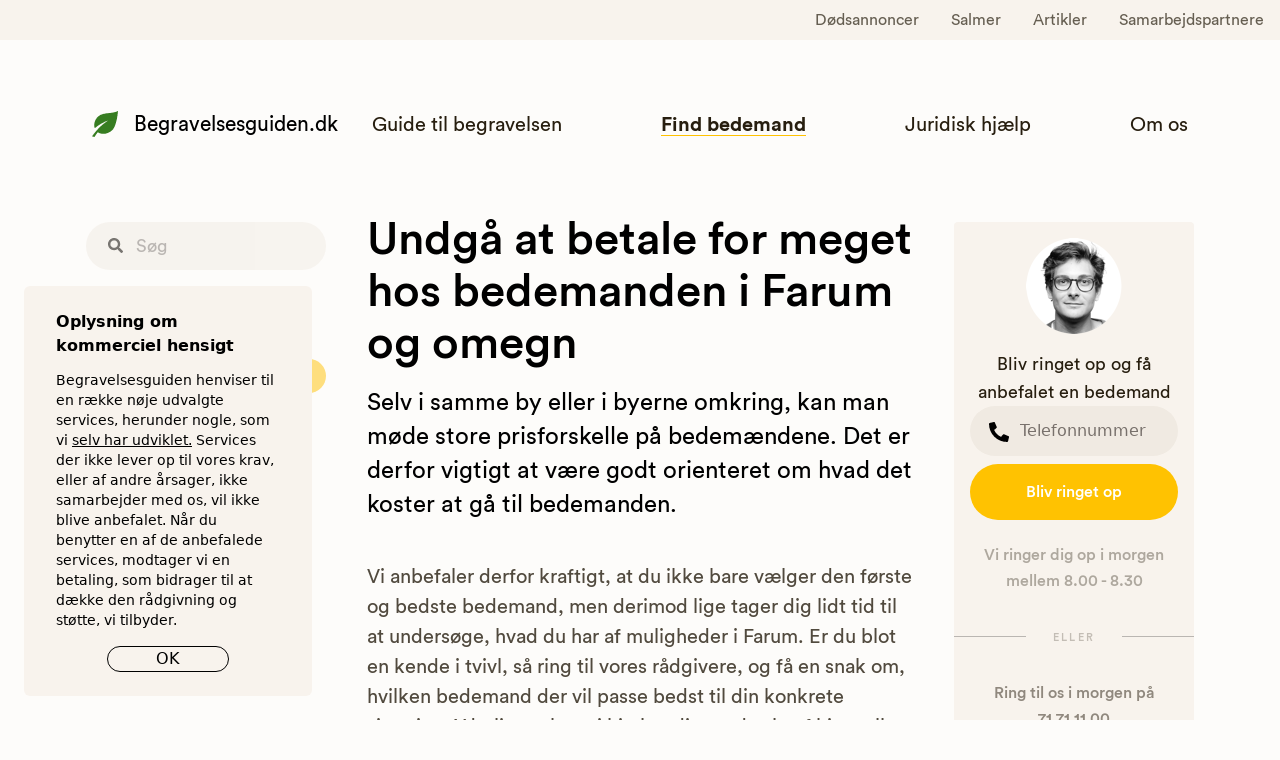

--- FILE ---
content_type: text/html; charset=utf-8
request_url: https://begravelsesguiden.dk/bedemand-farum
body_size: 35361
content:
<!doctype html>
<html data-n-head-ssr lang="da" data-n-head="%7B%22lang%22:%7B%22ssr%22:%22da%22%7D%7D">
  <head >
    <!-- Google Tag Manager -->
    <script>!function(e,t,a,n,s){e[n]=e[n]||[],e[n].push({"gtm.start":(new Date).getTime(),event:"gtm.js"});var r=t.getElementsByTagName(a)[0],g=t.createElement(a);g.async=!0,g.src="https://load.tracking.begravelsesguiden.dk/4hx1ikufwawxv.js?96=aWQ9R1RNLU1QUDJCSjg%3D&page=3",r.parentNode.insertBefore(g,r)}(window,document,"script","dataLayer")</script>
    <!-- End Google Tag Manager -->

    <script>function gtag(){dataLayer.push(arguments)}window.dataLayer=window.dataLayer||[],gtag("consent","default",{ad_storage:"granted",ad_user_data:"granted",ad_personalization:"granted",analytics_storage:"granted",functionality_storage:"granted",personalization_storage:"granted",security_storage:"granted"})</script>
    <meta data-n-head="ssr" charset="utf-8"><meta data-n-head="ssr" name="viewport" content="width=device-width, initial-scale=1, shrink-to-fit=no"><meta data-n-head="ssr" name="theme-color" content="#ffffff"><meta data-n-head="ssr" name="msapplication-TileColor" content="#00a300"><meta data-n-head="ssr" property="og:image:alt" content="Begravelsesguiden.dk"><meta data-n-head="ssr" http-equiv="X-UA-Compatible" content="IE=10"><meta data-n-head="ssr" data-hid="description" name="description" content="Begravelsesguiden tester bedemænd i Farum på pris og kvalitet, og guider til den bedste bedemand i Farum for dig. Spar helt op til 7.000 kr."><meta data-n-head="ssr" name="robots" content="index, follow"><title>Bedemand Farum | Forbrugertest af bedemænd</title><link data-n-head="ssr" rel="manifest" href="/site.webmanifest"><link data-n-head="ssr" rel="apple-touch-icon" sizes="180x180" href="/apple-touch-icon.png"><link data-n-head="ssr" rel="icon" type="image/png" sizes="32x32" href="/favicon-32x32.png"><link data-n-head="ssr" rel="icon" type="image/png" sizes="16x16" href="/favicon-16x16.png"><link data-n-head="ssr" rel="mask-icon" href="/safari-pinned-tab.svg" color="#5bbad5"><link data-n-head="ssr" rel="canonical" href="https://begravelsesguiden.dk/bedemand-farum"><script data-n-head="ssr" data-hid="gtm-script">if(!window._gtm_init){window._gtm_init=1;(function(w,n,d,m,e,p){w[d]=(w[d]==1||n[d]=='yes'||n[d]==1||n[m]==1||(w[e]&&w[e][p]&&w[e][p]()))?1:0})(window,navigator,'doNotTrack','msDoNotTrack','external','msTrackingProtectionEnabled');(function(w,d,s,l,x,y){w[x]={};w._gtm_inject=function(i){if(w.doNotTrack||w[x][i])return;w[x][i]=1;w[l]=w[l]||[];w[l].push({'gtm.start':new Date().getTime(),event:'gtm.js'});var f=d.getElementsByTagName(s)[0],j=d.createElement(s);j.async=true;j.src='https://www.googletagmanager.com/gtm.js?id='+i;f.parentNode.insertBefore(j,f);}})(window,document,'script','dataLayer','_gtm_ids','_gtm_inject')}</script><script data-n-head="ssr" type="application/ld+json">{}</script><style data-vue-ssr-id="d706d280:0 8919436a:0 578eee4f:0 72d44eea:0 011ae068:0">*,:after,:before{--tw-border-spacing-x:0;--tw-border-spacing-y:0;--tw-translate-x:0;--tw-translate-y:0;--tw-rotate:0;--tw-skew-x:0;--tw-skew-y:0;--tw-scale-x:1;--tw-scale-y:1;--tw-pan-x: ;--tw-pan-y: ;--tw-pinch-zoom: ;--tw-scroll-snap-strictness:proximity;--tw-gradient-from-position: ;--tw-gradient-via-position: ;--tw-gradient-to-position: ;--tw-ordinal: ;--tw-slashed-zero: ;--tw-numeric-figure: ;--tw-numeric-spacing: ;--tw-numeric-fraction: ;--tw-ring-inset: ;--tw-ring-offset-width:0px;--tw-ring-offset-color:#fff;--tw-ring-color:rgba(59,130,246,.5);--tw-ring-offset-shadow:0 0 transparent;--tw-ring-shadow:0 0 transparent;--tw-shadow:0 0 transparent;--tw-shadow-colored:0 0 transparent;--tw-blur: ;--tw-brightness: ;--tw-contrast: ;--tw-grayscale: ;--tw-hue-rotate: ;--tw-invert: ;--tw-saturate: ;--tw-sepia: ;--tw-drop-shadow: ;--tw-backdrop-blur: ;--tw-backdrop-brightness: ;--tw-backdrop-contrast: ;--tw-backdrop-grayscale: ;--tw-backdrop-hue-rotate: ;--tw-backdrop-invert: ;--tw-backdrop-opacity: ;--tw-backdrop-saturate: ;--tw-backdrop-sepia: ;--tw-contain-size: ;--tw-contain-layout: ;--tw-contain-paint: ;--tw-contain-style: }::backdrop{--tw-border-spacing-x:0;--tw-border-spacing-y:0;--tw-translate-x:0;--tw-translate-y:0;--tw-rotate:0;--tw-skew-x:0;--tw-skew-y:0;--tw-scale-x:1;--tw-scale-y:1;--tw-pan-x: ;--tw-pan-y: ;--tw-pinch-zoom: ;--tw-scroll-snap-strictness:proximity;--tw-gradient-from-position: ;--tw-gradient-via-position: ;--tw-gradient-to-position: ;--tw-ordinal: ;--tw-slashed-zero: ;--tw-numeric-figure: ;--tw-numeric-spacing: ;--tw-numeric-fraction: ;--tw-ring-inset: ;--tw-ring-offset-width:0px;--tw-ring-offset-color:#fff;--tw-ring-color:rgba(59,130,246,.5);--tw-ring-offset-shadow:0 0 transparent;--tw-ring-shadow:0 0 transparent;--tw-shadow:0 0 transparent;--tw-shadow-colored:0 0 transparent;--tw-blur: ;--tw-brightness: ;--tw-contrast: ;--tw-grayscale: ;--tw-hue-rotate: ;--tw-invert: ;--tw-saturate: ;--tw-sepia: ;--tw-drop-shadow: ;--tw-backdrop-blur: ;--tw-backdrop-brightness: ;--tw-backdrop-contrast: ;--tw-backdrop-grayscale: ;--tw-backdrop-hue-rotate: ;--tw-backdrop-invert: ;--tw-backdrop-opacity: ;--tw-backdrop-saturate: ;--tw-backdrop-sepia: ;--tw-contain-size: ;--tw-contain-layout: ;--tw-contain-paint: ;--tw-contain-style: }/*! tailwindcss v3.4.18 | MIT License | https://tailwindcss.com*/*,:after,:before{border:0 solid #e7e5e4;box-sizing:border-box}:after,:before{--tw-content:""}:host,html{line-height:1.5;-webkit-text-size-adjust:100%;font-family:ui-sans-serif,system-ui,-apple-system,Segoe UI,Roboto,Ubuntu,Cantarell,Noto Sans,sans-serif,"Apple Color Emoji","Segoe UI Emoji","Segoe UI Symbol","Noto Color Emoji";font-feature-settings:normal;font-variation-settings:normal;-moz-tab-size:4;-o-tab-size:4;tab-size:4;-webkit-tap-highlight-color:transparent}body{line-height:inherit;margin:0}hr{border-top-width:1px;color:inherit;height:0}abbr:where([title]){text-decoration:underline;-webkit-text-decoration:underline dotted;text-decoration:underline dotted}h1,h2,h3,h4,h5,h6{font-size:inherit;font-weight:inherit}a{color:inherit;text-decoration:inherit}b,strong{font-weight:bolder}code,kbd,pre,samp{font-family:ui-monospace,SFMono-Regular,Menlo,Monaco,Consolas,"Liberation Mono","Courier New",monospace;font-feature-settings:normal;font-size:1em;font-variation-settings:normal}small{font-size:80%}sub,sup{font-size:75%;line-height:0;position:relative;vertical-align:baseline}sub{bottom:-.25em}sup{top:-.5em}table{border-collapse:collapse;border-color:inherit;text-indent:0}button,input,optgroup,select,textarea{color:inherit;font-family:inherit;font-feature-settings:inherit;font-size:100%;font-variation-settings:inherit;font-weight:inherit;letter-spacing:inherit;line-height:inherit;margin:0;padding:0}button,select{text-transform:none}button,input:where([type=button]),input:where([type=reset]),input:where([type=submit]){-webkit-appearance:button;background-color:transparent;background-image:none}:-moz-focusring{outline:auto}:-moz-ui-invalid{box-shadow:none}progress{vertical-align:baseline}::-webkit-inner-spin-button,::-webkit-outer-spin-button{height:auto}[type=search]{-webkit-appearance:textfield;outline-offset:-2px}::-webkit-search-decoration{-webkit-appearance:none}::-webkit-file-upload-button{-webkit-appearance:button;font:inherit}summary{display:list-item}blockquote,dd,dl,figure,h1,h2,h3,h4,h5,h6,hr,p,pre{margin:0}fieldset{margin:0}fieldset,legend{padding:0}menu,ol,ul{list-style:none;margin:0;padding:0}dialog{padding:0}textarea{resize:vertical}input::-moz-placeholder,textarea::-moz-placeholder{color:#a8a29e;opacity:1}input::placeholder,textarea::placeholder{color:#a8a29e;opacity:1}[role=button],button{cursor:pointer}:disabled{cursor:default}audio,canvas,embed,iframe,img,object,svg,video{display:block;vertical-align:middle}img,video{height:auto;max-width:100%}[hidden]:where(:not([hidden=until-found])){display:none}[multiple],[type=date],[type=datetime-local],[type=email],[type=month],[type=number],[type=password],[type=search],[type=tel],[type=text],[type=time],[type=url],[type=week],input:where(:not([type])),select,textarea{-webkit-appearance:none;-moz-appearance:none;appearance:none;background-color:#fff;border-color:#78716c;border-radius:0;border-width:1px;font-size:1rem;line-height:1.5rem;padding:.5rem .75rem;--tw-shadow:0 0 transparent}[multiple]:focus,[type=date]:focus,[type=datetime-local]:focus,[type=email]:focus,[type=month]:focus,[type=number]:focus,[type=password]:focus,[type=search]:focus,[type=tel]:focus,[type=text]:focus,[type=time]:focus,[type=url]:focus,[type=week]:focus,input:where(:not([type])):focus,select:focus,textarea:focus{outline:2px solid transparent;outline-offset:2px;--tw-ring-inset:var(--tw-empty,/*!*/ /*!*/);--tw-ring-offset-width:0px;--tw-ring-offset-color:#fff;--tw-ring-color:#2563eb;--tw-ring-offset-shadow:var(--tw-ring-inset) 0 0 0 var(--tw-ring-offset-width) var(--tw-ring-offset-color);--tw-ring-shadow:var(--tw-ring-inset) 0 0 0 calc(1px + var(--tw-ring-offset-width)) var(--tw-ring-color);border-color:#2563eb;box-shadow:/*!*/ /*!*/ 0 0 0 0 #fff,/*!*/ /*!*/ 0 0 0 1px #2563eb,var(--tw-shadow);box-shadow:var(--tw-ring-offset-shadow),var(--tw-ring-shadow),var(--tw-shadow)}input::-moz-placeholder,textarea::-moz-placeholder{color:#78716c;opacity:1}input::placeholder,textarea::placeholder{color:#78716c;opacity:1}::-webkit-datetime-edit-fields-wrapper{padding:0}::-webkit-date-and-time-value{min-height:1.5em;text-align:inherit}::-webkit-datetime-edit{display:inline-flex}::-webkit-datetime-edit,::-webkit-datetime-edit-day-field,::-webkit-datetime-edit-hour-field,::-webkit-datetime-edit-meridiem-field,::-webkit-datetime-edit-millisecond-field,::-webkit-datetime-edit-minute-field,::-webkit-datetime-edit-month-field,::-webkit-datetime-edit-second-field,::-webkit-datetime-edit-year-field{padding-bottom:0;padding-top:0}select{background-image:url("data:image/svg+xml;charset=utf-8,%3Csvg xmlns='http://www.w3.org/2000/svg' fill='none' viewBox='0 0 20 20'%3E%3Cpath stroke='%2378716c' stroke-linecap='round' stroke-linejoin='round' stroke-width='1.5' d='m6 8 4 4 4-4'/%3E%3C/svg%3E");background-position:right .5rem center;background-repeat:no-repeat;background-size:1.5em 1.5em;padding-right:2.5rem;-webkit-print-color-adjust:exact;print-color-adjust:exact}[multiple],[size]:where(select:not([size="1"])){background-image:none;background-position:0 0;background-repeat:repeat;background-size:auto auto;background-size:initial;padding-right:.75rem;-webkit-print-color-adjust:inherit;print-color-adjust:inherit}[type=checkbox],[type=radio]{-webkit-appearance:none;-moz-appearance:none;appearance:none;background-color:#fff;background-origin:border-box;border-color:#78716c;border-width:1px;color:#2563eb;display:inline-block;flex-shrink:0;height:1rem;padding:0;-webkit-print-color-adjust:exact;print-color-adjust:exact;-webkit-user-select:none;-moz-user-select:none;user-select:none;vertical-align:middle;width:1rem;--tw-shadow:0 0 transparent}[type=checkbox]{border-radius:0}[type=radio]{border-radius:100%}[type=checkbox]:focus,[type=radio]:focus{outline:2px solid transparent;outline-offset:2px;--tw-ring-inset:var(--tw-empty,/*!*/ /*!*/);--tw-ring-offset-width:2px;--tw-ring-offset-color:#fff;--tw-ring-color:#2563eb;--tw-ring-offset-shadow:var(--tw-ring-inset) 0 0 0 var(--tw-ring-offset-width) var(--tw-ring-offset-color);--tw-ring-shadow:var(--tw-ring-inset) 0 0 0 calc(2px + var(--tw-ring-offset-width)) var(--tw-ring-color);box-shadow:/*!*/ /*!*/ 0 0 0 0 #fff,/*!*/ /*!*/ 0 0 0 4px #2563eb,var(--tw-shadow);box-shadow:var(--tw-ring-offset-shadow),var(--tw-ring-shadow),var(--tw-shadow)}[type=checkbox]:checked,[type=radio]:checked{background-color:currentColor;background-position:50%;background-repeat:no-repeat;background-size:100% 100%;border-color:transparent}[type=checkbox]:checked{background-image:url("data:image/svg+xml;charset=utf-8,%3Csvg xmlns='http://www.w3.org/2000/svg' fill='%23fff' viewBox='0 0 16 16'%3E%3Cpath d='M12.207 4.793a1 1 0 0 1 0 1.414l-5 5a1 1 0 0 1-1.414 0l-2-2a1 1 0 0 1 1.414-1.414L6.5 9.086l4.293-4.293a1 1 0 0 1 1.414 0'/%3E%3C/svg%3E")}@media (forced-colors:active) {[type=checkbox]:checked{-webkit-appearance:auto;-moz-appearance:auto;appearance:auto}}[type=radio]:checked{background-image:url("data:image/svg+xml;charset=utf-8,%3Csvg xmlns='http://www.w3.org/2000/svg' fill='%23fff' viewBox='0 0 16 16'%3E%3Ccircle cx='8' cy='8' r='3'/%3E%3C/svg%3E")}@media (forced-colors:active) {[type=radio]:checked{-webkit-appearance:auto;-moz-appearance:auto;appearance:auto}}[type=checkbox]:checked:focus,[type=checkbox]:checked:hover,[type=radio]:checked:focus,[type=radio]:checked:hover{background-color:currentColor;border-color:transparent}[type=checkbox]:indeterminate{background-color:currentColor;background-image:url("data:image/svg+xml;charset=utf-8,%3Csvg xmlns='http://www.w3.org/2000/svg' fill='none' viewBox='0 0 16 16'%3E%3Cpath stroke='%23fff' stroke-linecap='round' stroke-linejoin='round' stroke-width='2' d='M4 8h8'/%3E%3C/svg%3E");background-position:50%;background-repeat:no-repeat;background-size:100% 100%;border-color:transparent}@media (forced-colors:active) {[type=checkbox]:indeterminate{-webkit-appearance:auto;-moz-appearance:auto;appearance:auto}}[type=checkbox]:indeterminate:focus,[type=checkbox]:indeterminate:hover{background-color:currentColor;border-color:transparent}[type=file]{background:transparent none repeat 0 0/auto auto padding-box border-box scroll;background:initial;border-color:inherit;border-radius:0;border-width:0;font-size:inherit;line-height:inherit;padding:0}[type=file]:focus{outline:1px solid ButtonText;outline:1px auto -webkit-focus-ring-color}.tw-container{margin-left:auto;margin-right:auto;padding-left:2rem;padding-right:2rem;width:100%}@media (min-width:480px){.tw-container{max-width:480px}}@media (min-width:640px){.tw-container{max-width:640px}}@media (min-width:768px){.tw-container{max-width:768px}}@media (min-width:1024px){.tw-container{max-width:1024px}}@media (min-width:1280px){.tw-container{max-width:1280px}}@media (min-width:1536px){.tw-container{max-width:1536px}}iframe,img,svg,video{display:inline;display:initial}ol,ul{list-style:revert;padding:revert}.invalid,.invalid:focus{--tw-border-opacity:1;border-color:#ef4444;border-color:rgba(239,68,68,var(--tw-border-opacity,1))}.invalid:focus{--tw-ring-opacity:1;--tw-ring-color:rgba(239,68,68,var(--tw-ring-opacity,1))}a#CybotCookiebotDialogPoweredbyCybot,div#CybotCookiebotDialogPoweredByText{display:none}.tw-sr-only{height:1px;margin:-1px;overflow:hidden;padding:0;position:absolute;width:1px;clip:rect(0,0,0,0);border-width:0;white-space:nowrap}.tw-fixed{position:fixed}.tw-absolute{position:absolute}.tw-relative{position:relative}.tw-sticky{position:sticky}.tw-inset-0{bottom:0;top:0}.tw-inset-0,.tw-inset-x-0{left:0;right:0}.tw-bottom-0{bottom:0}.tw-bottom-1\/2{bottom:50%}.tw-left-0{left:0}.tw-left-1\/2{left:50%}.tw-right-0{right:0}.tw-top-0{top:0}.tw-z-10{z-index:10}.tw-z-50{z-index:50}.tw-order-2{order:2}.tw-m-auto{margin:auto}.tw-mx-2{margin-left:.5rem;margin-right:.5rem}.tw-mx-auto{margin-left:auto;margin-right:auto}.tw-my-1{margin-bottom:.25rem;margin-top:.25rem}.tw-my-12{margin-bottom:3rem;margin-top:3rem}.tw-my-3{margin-bottom:.75rem;margin-top:.75rem}.tw-my-6{margin-bottom:1.5rem;margin-top:1.5rem}.\!tw-mb-2{margin-bottom:.5rem!important}.\!tw-mt-10{margin-top:2.5rem!important}.tw--mr-1{margin-right:-.25rem}.tw--mr-2{margin-right:-.5rem}.tw--mt-6{margin-top:-1.5rem}.tw-mb-12{margin-bottom:3rem}.tw-mb-14{margin-bottom:3.5rem}.tw-mb-16{margin-bottom:4rem}.tw-mb-2{margin-bottom:.5rem}.tw-mb-3{margin-bottom:.75rem}.tw-mb-4{margin-bottom:1rem}.tw-mb-5{margin-bottom:1.25rem}.tw-mb-6{margin-bottom:1.5rem}.tw-mb-8{margin-bottom:2rem}.tw-ml-1{margin-left:.25rem}.tw-ml-2{margin-left:.5rem}.tw-ml-3{margin-left:.75rem}.tw-ml-4{margin-left:1rem}.tw-ml-5{margin-left:1.25rem}.tw-ml-6{margin-left:1.5rem}.tw-mr-2{margin-right:.5rem}.tw-mr-3{margin-right:.75rem}.tw-mr-4{margin-right:1rem}.tw-mr-6{margin-right:1.5rem}.tw-mt-1{margin-top:.25rem}.tw-mt-12{margin-top:3rem}.tw-mt-14{margin-top:3.5rem}.tw-mt-16{margin-top:4rem}.tw-mt-2{margin-top:.5rem}.tw-mt-3{margin-top:.75rem}.tw-mt-4{margin-top:1rem}.tw-mt-5{margin-top:1.25rem}.tw-mt-6{margin-top:1.5rem}.tw-mt-8{margin-top:2rem}.\!tw-block{display:block!important}.tw-block{display:block}.tw-inline-block{display:inline-block}.tw-flex{display:flex}.tw-inline-flex{display:inline-flex}.tw-grid{display:grid}.tw-contents{display:contents}.tw-hidden{display:none}.tw-h-11{height:2.75rem}.tw-h-12{height:3rem}.tw-h-24{height:6rem}.tw-h-3{height:.75rem}.tw-h-32{height:8rem}.tw-h-4{height:1rem}.tw-h-5{height:1.25rem}.tw-h-6{height:1.5rem}.tw-h-7{height:1.75rem}.tw-h-8{height:2rem}.tw-h-auto{height:auto}.tw-h-full{height:100%}.tw-min-h-24{min-height:6rem}.tw-min-h-screen{min-height:100vh}.tw-w-0{width:0}.tw-w-1\/2{width:50%}.tw-w-12{width:3rem}.tw-w-16{width:4rem}.tw-w-4{width:1rem}.tw-w-5{width:1.25rem}.tw-w-6{width:1.5rem}.tw-w-7{width:1.75rem}.tw-w-8{width:2rem}.tw-w-full{width:100%}.tw-max-w-72{max-width:18rem}.tw-max-w-7xl{max-width:80rem}.tw-max-w-md{max-width:28rem}.tw-flex-1{flex:1 1 0%}.tw-flex-shrink-0,.tw-shrink-0{flex-shrink:0}.tw-flex-grow,.tw-grow{flex-grow:1}.tw-origin-top-right{transform-origin:top right}.tw--translate-x-1\/2{--tw-translate-x:-50%;transform:translate(-50%,var(--tw-translate-y)) rotate(var(--tw-rotate)) skewX(var(--tw-skew-x)) skewY(var(--tw-skew-y)) scaleX(var(--tw-scale-x)) scaleY(var(--tw-scale-y));transform:translate(var(--tw-translate-x),var(--tw-translate-y)) rotate(var(--tw-rotate)) skewX(var(--tw-skew-x)) skewY(var(--tw-skew-y)) scaleX(var(--tw-scale-x)) scaleY(var(--tw-scale-y))}.tw-translate-y-1\/2{--tw-translate-y:50%;transform:translate(var(--tw-translate-x),50%) rotate(var(--tw-rotate)) skewX(var(--tw-skew-x)) skewY(var(--tw-skew-y)) scaleX(var(--tw-scale-x)) scaleY(var(--tw-scale-y));transform:translate(var(--tw-translate-x),var(--tw-translate-y)) rotate(var(--tw-rotate)) skewX(var(--tw-skew-x)) skewY(var(--tw-skew-y)) scaleX(var(--tw-scale-x)) scaleY(var(--tw-scale-y))}.tw-rotate-90{--tw-rotate:90deg;transform:translate(var(--tw-translate-x),var(--tw-translate-y)) rotate(90deg) skewX(var(--tw-skew-x)) skewY(var(--tw-skew-y)) scaleX(var(--tw-scale-x)) scaleY(var(--tw-scale-y))}.tw-rotate-90,.tw-transform{transform:translate(var(--tw-translate-x),var(--tw-translate-y)) rotate(var(--tw-rotate)) skewX(var(--tw-skew-x)) skewY(var(--tw-skew-y)) scaleX(var(--tw-scale-x)) scaleY(var(--tw-scale-y))}@keyframes tw-spin{to{transform:rotate(1turn)}}.tw-animate-spin{animation:tw-spin 1s linear infinite}.tw-cursor-pointer{cursor:pointer}.tw-grid-cols-1{grid-template-columns:repeat(1,minmax(0,1fr))}.tw-flex-col{flex-direction:column}.tw-flex-wrap{flex-wrap:wrap}.tw-items-start{align-items:flex-start}.tw-items-end{align-items:flex-end}.tw-items-center{align-items:center}.tw-justify-end{justify-content:flex-end}.tw-justify-center{justify-content:center}.tw-justify-between{justify-content:space-between}.tw-gap-8{gap:2rem}.tw-gap-x-2{-moz-column-gap:.5rem;column-gap:.5rem}.tw-gap-x-8{-moz-column-gap:2rem;column-gap:2rem}.tw-gap-y-6{row-gap:1.5rem}.tw-space-y-1>:not([hidden])~:not([hidden]){--tw-space-y-reverse:0;margin-bottom:0;margin-bottom:calc(.25rem*var(--tw-space-y-reverse));margin-top:.25rem;margin-top:calc(.25rem*(1 - var(--tw-space-y-reverse)))}.tw-overflow-hidden{overflow:hidden}.tw-overflow-y-auto{overflow-y:auto}.tw-truncate{overflow:hidden;text-overflow:ellipsis;white-space:nowrap}.tw-rounded{border-radius:.25rem}.tw-rounded-full{border-radius:9999px}.tw-rounded-lg{border-radius:.5rem}.tw-rounded-md{border-radius:.375rem}.tw-border{border-width:1px}.tw-border-2{border-width:2px}.tw-border-dashed{border-style:dashed}.tw-border-black{--tw-border-opacity:1;border-color:#000;border-color:rgba(0,0,0,var(--tw-border-opacity,1))}.tw-border-gray-300{--tw-border-opacity:1;border-color:#d6d3d1;border-color:rgba(214,211,209,var(--tw-border-opacity,1))}.tw-border-green-800{--tw-border-opacity:1;border-color:#115e59;border-color:rgba(17,94,89,var(--tw-border-opacity,1))}.tw-border-transparent{border-color:transparent}.tw-bg-\[\#377d21\]{--tw-bg-opacity:1;background-color:#377d21;background-color:rgba(55,125,33,var(--tw-bg-opacity,1))}.tw-bg-\[\#78cc72\]{--tw-bg-opacity:1;background-color:#78cc72;background-color:rgba(120,204,114,var(--tw-bg-opacity,1))}.tw-bg-\[\#F8F3ED\]{--tw-bg-opacity:1;background-color:#f8f3ed;background-color:rgba(248,243,237,var(--tw-bg-opacity,1))}.tw-bg-\[\#FDFCFA\]{--tw-bg-opacity:1;background-color:#fdfcfa;background-color:rgba(253,252,250,var(--tw-bg-opacity,1))}.tw-bg-gray-100{--tw-bg-opacity:1;background-color:#f5f5f4;background-color:rgba(245,245,244,var(--tw-bg-opacity,1))}.tw-bg-gray-50{--tw-bg-opacity:1;background-color:#fafaf9;background-color:rgba(250,250,249,var(--tw-bg-opacity,1))}.tw-bg-gray-500{--tw-bg-opacity:1;background-color:#78716c;background-color:rgba(120,113,108,var(--tw-bg-opacity,1))}.tw-bg-red-400{--tw-bg-opacity:1;background-color:#f87171;background-color:rgba(248,113,113,var(--tw-bg-opacity,1))}.tw-bg-red-50{--tw-bg-opacity:1;background-color:#fef2f2;background-color:rgba(254,242,242,var(--tw-bg-opacity,1))}.tw-bg-red-500{--tw-bg-opacity:1;background-color:#ef4444;background-color:rgba(239,68,68,var(--tw-bg-opacity,1))}.tw-bg-red-800{--tw-bg-opacity:1;background-color:#991b1b;background-color:rgba(153,27,27,var(--tw-bg-opacity,1))}.tw-bg-transparent{background-color:transparent}.tw-bg-white{--tw-bg-opacity:1;background-color:#fff;background-color:rgba(255,255,255,var(--tw-bg-opacity,1))}.tw-bg-yellow-400{--tw-bg-opacity:1;background-color:#fbbf24;background-color:rgba(251,191,36,var(--tw-bg-opacity,1))}.tw-bg-yellow-50{--tw-bg-opacity:1;background-color:#fffbeb;background-color:rgba(255,251,235,var(--tw-bg-opacity,1))}.tw-bg-opacity-75{--tw-bg-opacity:0.75}.tw-object-cover{-o-object-fit:cover;object-fit:cover}.tw-object-left{-o-object-position:left;object-position:left}.\!tw-p-0{padding:0!important}.tw-p-0{padding:0}.tw-p-2{padding:.5rem}.tw-p-3{padding:.75rem}.tw-p-6{padding:1.5rem}.tw-p-8{padding:2rem}.tw-px-10{padding-left:2.5rem;padding-right:2.5rem}.tw-px-12{padding-left:3rem;padding-right:3rem}.tw-px-2{padding-left:.5rem;padding-right:.5rem}.tw-px-3{padding-left:.75rem;padding-right:.75rem}.tw-px-4{padding-left:1rem;padding-right:1rem}.tw-px-5{padding-left:1.25rem;padding-right:1.25rem}.tw-px-6{padding-left:1.5rem;padding-right:1.5rem}.tw-px-8{padding-left:2rem;padding-right:2rem}.tw-py-1\.5{padding-bottom:.375rem;padding-top:.375rem}.tw-py-12{padding-bottom:3rem;padding-top:3rem}.tw-py-16{padding-bottom:4rem;padding-top:4rem}.tw-py-2{padding-bottom:.5rem;padding-top:.5rem}.tw-py-3{padding-bottom:.75rem;padding-top:.75rem}.tw-py-3\.5{padding-bottom:.875rem;padding-top:.875rem}.tw-py-4{padding-bottom:1rem;padding-top:1rem}.tw-py-6{padding-bottom:1.5rem;padding-top:1.5rem}.tw-pb-16{padding-bottom:4rem}.tw-pb-20{padding-bottom:5rem}.tw-pb-3{padding-bottom:.75rem}.tw-pb-4{padding-bottom:1rem}.tw-pb-6{padding-bottom:1.5rem}.tw-pl-1{padding-left:.25rem}.tw-pl-4{padding-left:1rem}.tw-pr-4{padding-right:1rem}.tw-pt-2{padding-top:.5rem}.tw-pt-4{padding-top:1rem}.tw-pt-5{padding-top:1.25rem}.tw-text-left{text-align:left}.tw-text-center{text-align:center}.tw-align-bottom{vertical-align:bottom}.tw-font-circular{font-family:Circular Std Book,Arial,Helvetica,sans-serif}.tw-font-circular-medium{font-family:Circular Std Medium,Arial,Helvetica,sans-serif}.tw-font-open-sans{font-family:Open Sans,Helvetica,Arial,sans-serif}.\!tw-text-base{font-size:1rem!important;line-height:1.5rem!important}.\!tw-text-sm{font-size:.875rem!important;line-height:1.25rem!important}.tw-text-2xl{font-size:1.5rem;line-height:2rem}.tw-text-3xl{font-size:1.875rem;line-height:2.25rem}.tw-text-base{font-size:1rem;line-height:1.5rem}.tw-text-lg{font-size:1.125rem;line-height:1.75rem}.tw-text-sm{font-size:.875rem;line-height:1.25rem}.tw-text-xl{font-size:1.25rem;line-height:1.75rem}.tw-text-xs{font-size:.75rem;line-height:1rem}.tw-font-bold{font-weight:700}.tw-font-medium{font-weight:500}.tw-font-normal{font-weight:400}.tw-font-semibold{font-weight:600}.tw-italic{font-style:italic}.tw-leading-6{line-height:1.5rem}.tw-leading-tight{line-height:1.25}.tw-tracking-wide{letter-spacing:.025em}.tw-tracking-wider{letter-spacing:.05em}.\!tw-text-black{--tw-text-opacity:1!important;color:#000!important;color:rgba(0,0,0,var(--tw-text-opacity,1))!important}.tw-text-\[\#41548F\]{--tw-text-opacity:1;color:#41548f;color:rgba(65,84,143,var(--tw-text-opacity,1))}.tw-text-\[\#514a3e\]{--tw-text-opacity:1;color:#514a3e;color:rgba(81,74,62,var(--tw-text-opacity,1))}.tw-text-\[\#ffc201\]{--tw-text-opacity:1;color:#ffc201;color:rgba(255,194,1,var(--tw-text-opacity,1))}.tw-text-black{--tw-text-opacity:1;color:#000;color:rgba(0,0,0,var(--tw-text-opacity,1))}.tw-text-gray-400{--tw-text-opacity:1;color:#a8a29e;color:rgba(168,162,158,var(--tw-text-opacity,1))}.tw-text-gray-500{--tw-text-opacity:1;color:#78716c;color:rgba(120,113,108,var(--tw-text-opacity,1))}.tw-text-gray-600{--tw-text-opacity:1;color:#57534e;color:rgba(87,83,78,var(--tw-text-opacity,1))}.tw-text-gray-700{--tw-text-opacity:1;color:#44403c;color:rgba(68,64,60,var(--tw-text-opacity,1))}.tw-text-gray-800{--tw-text-opacity:1;color:#292524;color:rgba(41,37,36,var(--tw-text-opacity,1))}.tw-text-green-600{--tw-text-opacity:1;color:#0d9488;color:rgba(13,148,136,var(--tw-text-opacity,1))}.tw-text-green-800{--tw-text-opacity:1;color:#115e59;color:rgba(17,94,89,var(--tw-text-opacity,1))}.tw-text-green-900{--tw-text-opacity:1;color:#134e4a;color:rgba(19,78,74,var(--tw-text-opacity,1))}.tw-text-lime-700{--tw-text-opacity:1;color:#4d7c0f;color:rgba(77,124,15,var(--tw-text-opacity,1))}.tw-text-red-500{--tw-text-opacity:1;color:#ef4444;color:rgba(239,68,68,var(--tw-text-opacity,1))}.tw-text-red-600{--tw-text-opacity:1;color:#dc2626;color:rgba(220,38,38,var(--tw-text-opacity,1))}.tw-text-red-700{--tw-text-opacity:1;color:#b91c1c;color:rgba(185,28,28,var(--tw-text-opacity,1))}.tw-text-stone-900{--tw-text-opacity:1;color:#1c1917;color:rgba(28,25,23,var(--tw-text-opacity,1))}.tw-text-white{--tw-text-opacity:1;color:#fff;color:rgba(255,255,255,var(--tw-text-opacity,1))}.tw-text-yellow-400{--tw-text-opacity:1;color:#fbbf24;color:rgba(251,191,36,var(--tw-text-opacity,1))}.tw-text-yellow-500{--tw-text-opacity:1;color:#f59e0b;color:rgba(245,158,11,var(--tw-text-opacity,1))}.tw-text-yellow-600{--tw-text-opacity:1;color:#d97706;color:rgba(217,119,6,var(--tw-text-opacity,1))}.tw-underline{text-decoration-line:underline}.tw-decoration-transparent{text-decoration-color:transparent}.tw-decoration-2{text-decoration-thickness:2px}.tw-underline-offset-4{text-underline-offset:4px}.tw-opacity-75{opacity:.75}.tw-shadow-md{--tw-shadow:0 4px 6px -1px rgba(0,0,0,.1),0 2px 4px -2px rgba(0,0,0,.1);--tw-shadow-colored:0 4px 6px -1px var(--tw-shadow-color),0 2px 4px -2px var(--tw-shadow-color);box-shadow:0 0 transparent,0 0 transparent,0 4px 6px -1px rgba(0,0,0,.1),0 2px 4px -2px rgba(0,0,0,.1);box-shadow:var(--tw-ring-offset-shadow,0 0 transparent),var(--tw-ring-shadow,0 0 transparent),var(--tw-shadow)}.tw-shadow-sm{--tw-shadow:0 1px 2px 0 rgba(0,0,0,.05);--tw-shadow-colored:0 1px 2px 0 var(--tw-shadow-color);box-shadow:0 0 transparent,0 0 transparent,0 1px 2px 0 rgba(0,0,0,.05);box-shadow:var(--tw-ring-offset-shadow,0 0 transparent),var(--tw-ring-shadow,0 0 transparent),var(--tw-shadow)}.tw-shadow-xl{--tw-shadow:0 20px 25px -5px rgba(0,0,0,.1),0 8px 10px -6px rgba(0,0,0,.1);--tw-shadow-colored:0 20px 25px -5px var(--tw-shadow-color),0 8px 10px -6px var(--tw-shadow-color);box-shadow:0 0 transparent,0 0 transparent,0 20px 25px -5px rgba(0,0,0,.1),0 8px 10px -6px rgba(0,0,0,.1);box-shadow:var(--tw-ring-offset-shadow,0 0 transparent),var(--tw-ring-shadow,0 0 transparent),var(--tw-shadow)}.tw-ring-1{--tw-ring-offset-shadow:var(--tw-ring-inset) 0 0 0 var(--tw-ring-offset-width) var(--tw-ring-offset-color);--tw-ring-shadow:var(--tw-ring-inset) 0 0 0 calc(1px + var(--tw-ring-offset-width)) var(--tw-ring-color);box-shadow:/*!*/ /*!*/ 0 0 0 0 #fff,/*!*/ /*!*/ 0 0 0 1px #2563eb,0 0 transparent;box-shadow:var(--tw-ring-offset-shadow),var(--tw-ring-shadow),var(--tw-shadow,0 0 transparent)}.tw-ring-black{--tw-ring-opacity:1;--tw-ring-color:rgba(0,0,0,var(--tw-ring-opacity,1))}.tw-ring-opacity-5{--tw-ring-opacity:0.05}.tw-transition{transition-duration:.15s;transition-property:color,background-color,border-color,text-decoration-color,fill,stroke,opacity,box-shadow,transform,filter,backdrop-filter;transition-timing-function:cubic-bezier(.4,0,.2,1)}.tw-transition-all{transition-duration:.15s;transition-property:all;transition-timing-function:cubic-bezier(.4,0,.2,1)}.tw-transition-opacity{transition-duration:.15s;transition-property:opacity;transition-timing-function:cubic-bezier(.4,0,.2,1)}.focus-within\:tw-outline-none:focus-within{outline:2px solid transparent;outline-offset:2px}.focus-within\:tw-ring-2:focus-within{--tw-ring-offset-shadow:var(--tw-ring-inset) 0 0 0 var(--tw-ring-offset-width) var(--tw-ring-offset-color);--tw-ring-shadow:var(--tw-ring-inset) 0 0 0 calc(2px + var(--tw-ring-offset-width)) var(--tw-ring-color);box-shadow:/*!*/ /*!*/ 0 0 0 0 #fff,/*!*/ /*!*/ 0 0 0 4px #2563eb,0 0 transparent;box-shadow:var(--tw-ring-offset-shadow),var(--tw-ring-shadow),var(--tw-shadow,0 0 transparent)}.focus-within\:tw-ring-green-700:focus-within{--tw-ring-opacity:1;--tw-ring-color:rgba(15,118,110,var(--tw-ring-opacity,1))}.focus-within\:tw-ring-offset-2:focus-within{--tw-ring-offset-width:2px}.hover\:tw-border-transparent:hover{border-color:transparent}.hover\:tw-border-yellow-500:hover{--tw-border-opacity:1;border-color:#f59e0b;border-color:rgba(245,158,11,var(--tw-border-opacity,1))}.hover\:tw-bg-gray-100:hover{--tw-bg-opacity:1;background-color:#f5f5f4;background-color:rgba(245,245,244,var(--tw-bg-opacity,1))}.hover\:tw-bg-gray-50:hover{--tw-bg-opacity:1;background-color:#fafaf9;background-color:rgba(250,250,249,var(--tw-bg-opacity,1))}.hover\:tw-bg-green-800:hover{--tw-bg-opacity:1;background-color:#115e59;background-color:rgba(17,94,89,var(--tw-bg-opacity,1))}.hover\:tw-bg-red-500:hover{--tw-bg-opacity:1;background-color:#ef4444;background-color:rgba(239,68,68,var(--tw-bg-opacity,1))}.hover\:tw-bg-white:hover{--tw-bg-opacity:1;background-color:#fff;background-color:rgba(255,255,255,var(--tw-bg-opacity,1))}.hover\:tw-text-gray-500:hover{--tw-text-opacity:1;color:#78716c;color:rgba(120,113,108,var(--tw-text-opacity,1))}.hover\:tw-text-gray-900:hover{--tw-text-opacity:1;color:#1c1917;color:rgba(28,25,23,var(--tw-text-opacity,1))}.hover\:tw-text-green-600:hover{--tw-text-opacity:1;color:#0d9488;color:rgba(13,148,136,var(--tw-text-opacity,1))}.hover\:tw-text-white:hover{--tw-text-opacity:1;color:#fff;color:rgba(255,255,255,var(--tw-text-opacity,1))}.hover\:tw-text-yellow-400:hover{--tw-text-opacity:1;color:#fbbf24;color:rgba(251,191,36,var(--tw-text-opacity,1))}.focus\:tw-border-yellow-500:focus{--tw-border-opacity:1;border-color:#f59e0b;border-color:rgba(245,158,11,var(--tw-border-opacity,1))}.focus\:tw-outline-none:focus{outline:2px solid transparent;outline-offset:2px}.focus\:tw-ring-2:focus{--tw-ring-offset-shadow:var(--tw-ring-inset) 0 0 0 var(--tw-ring-offset-width) var(--tw-ring-offset-color);--tw-ring-shadow:var(--tw-ring-inset) 0 0 0 calc(2px + var(--tw-ring-offset-width)) var(--tw-ring-color);box-shadow:/*!*/ /*!*/ 0 0 0 0 #fff,/*!*/ /*!*/ 0 0 0 4px #2563eb,0 0 transparent;box-shadow:var(--tw-ring-offset-shadow),var(--tw-ring-shadow),var(--tw-shadow,0 0 transparent)}.focus\:tw-ring-4:focus{--tw-ring-offset-shadow:var(--tw-ring-inset) 0 0 0 var(--tw-ring-offset-width) var(--tw-ring-offset-color);--tw-ring-shadow:var(--tw-ring-inset) 0 0 0 calc(4px + var(--tw-ring-offset-width)) var(--tw-ring-color);box-shadow:/*!*/ /*!*/ 0 0 0 0 #fff,var(--tw-ring-shadow),0 0 transparent;box-shadow:var(--tw-ring-offset-shadow),var(--tw-ring-shadow),var(--tw-shadow,0 0 transparent)}.focus\:tw-ring-inset:focus{--tw-ring-inset:inset}.focus\:tw-ring-green-800:focus{--tw-ring-opacity:1;--tw-ring-color:rgba(17,94,89,var(--tw-ring-opacity,1))}.focus\:tw-ring-white:focus{--tw-ring-opacity:1;--tw-ring-color:rgba(255,255,255,var(--tw-ring-opacity,1))}.focus\:tw-ring-yellow-500:focus{--tw-ring-opacity:1;--tw-ring-color:rgba(245,158,11,var(--tw-ring-opacity,1))}.focus\:tw-ring-opacity-50:focus{--tw-ring-opacity:0.5}.focus\:tw-ring-offset-gray-100:focus{--tw-ring-offset-color:#f5f5f4}.disabled\:tw-cursor-not-allowed:disabled{cursor:not-allowed}.disabled\:tw-border-green-800:disabled{--tw-border-opacity:1;border-color:#115e59;border-color:rgba(17,94,89,var(--tw-border-opacity,1))}.disabled\:tw-bg-white:disabled{--tw-bg-opacity:1;background-color:#fff;background-color:rgba(255,255,255,var(--tw-bg-opacity,1))}.disabled\:tw-bg-yellow-400:disabled{--tw-bg-opacity:1;background-color:#fbbf24;background-color:rgba(251,191,36,var(--tw-bg-opacity,1))}.disabled\:tw-text-gray-300:disabled{--tw-text-opacity:1;color:#d6d3d1;color:rgba(214,211,209,var(--tw-text-opacity,1))}.disabled\:tw-text-green-800:disabled{--tw-text-opacity:1;color:#115e59;color:rgba(17,94,89,var(--tw-text-opacity,1))}.disabled\:tw-text-white:disabled{--tw-text-opacity:1;color:#fff;color:rgba(255,255,255,var(--tw-text-opacity,1))}.disabled\:tw-opacity-50:disabled{opacity:.5}@media (min-width:480px){.xs\:tw-ml-0{margin-left:0}.xs\:tw-ml-4{margin-left:1rem}.xs\:tw-mr-4{margin-right:1rem}.xs\:tw-mt-0{margin-top:0}.xs\:tw-block{display:block}.xs\:tw-flex-row{flex-direction:row}.xs\:tw-flex-nowrap{flex-wrap:nowrap}.xs\:tw-p-12{padding:3rem}.xs\:tw-p-8{padding:2rem}}@media (min-width:640px){.sm\:tw-order-3{order:3}.sm\:tw-my-8{margin-bottom:2rem;margin-top:2rem}.sm\:tw--mr-2{margin-right:-.5rem}.sm\:tw-mb-0{margin-bottom:0}.sm\:tw-mb-24{margin-bottom:6rem}.sm\:tw-ml-12{margin-left:3rem}.sm\:tw-ml-24{margin-left:6rem}.sm\:tw-ml-3{margin-left:.75rem}.sm\:tw-mr-5{margin-right:1.25rem}.sm\:tw-mt-0{margin-top:0}.sm\:tw-mt-12{margin-top:3rem}.sm\:tw-mt-28{margin-top:7rem}.sm\:tw-mt-6{margin-top:1.5rem}.sm\:tw-block{display:block}.sm\:tw-inline-block{display:inline-block}.sm\:tw-h-screen{height:100vh}.sm\:tw-max-w-lg{max-width:32rem}.sm\:tw-grid-cols-2{grid-template-columns:repeat(2,minmax(0,1fr))}.sm\:tw-flex-row{flex-direction:row}.sm\:tw-items-center{align-items:center}.sm\:tw-gap-y-0{row-gap:0}.sm\:tw-p-0{padding:0}.sm\:tw-p-8{padding:2rem}.sm\:tw-px-6{padding-left:1.5rem;padding-right:1.5rem}.sm\:tw-pr-12{padding-right:3rem}.sm\:tw-text-left{text-align:left}.sm\:tw-align-middle{vertical-align:middle}.sm\:tw-text-3xl{font-size:1.875rem;line-height:2.25rem}.sm\:tw-text-base{font-size:1rem;line-height:1.5rem}.sm\:tw-text-lg{font-size:1.125rem;line-height:1.75rem}}@media (min-width:768px){.md\:tw-bottom-6{bottom:1.5rem}.md\:tw-left-6{left:1.5rem}.md\:tw-mb-0{margin-bottom:0}.md\:tw-ml-4{margin-left:1rem}.md\:tw-mr-0{margin-right:0}.md\:tw-mt-0{margin-top:0}.md\:tw-flex{display:flex}.md\:tw-w-7\/12{width:58.333333%}.md\:tw-w-auto{width:auto}.md\:tw-translate-x-0{--tw-translate-x:0px;transform:translateY(var(--tw-translate-y)) rotate(var(--tw-rotate)) skewX(var(--tw-skew-x)) skewY(var(--tw-skew-y)) scaleX(var(--tw-scale-x)) scaleY(var(--tw-scale-y));transform:translate(var(--tw-translate-x),var(--tw-translate-y)) rotate(var(--tw-rotate)) skewX(var(--tw-skew-x)) skewY(var(--tw-skew-y)) scaleX(var(--tw-scale-x)) scaleY(var(--tw-scale-y))}.md\:tw-translate-y-0{--tw-translate-y:0px;transform:translate(var(--tw-translate-x)) rotate(var(--tw-rotate)) skewX(var(--tw-skew-x)) skewY(var(--tw-skew-y)) scaleX(var(--tw-scale-x)) scaleY(var(--tw-scale-y));transform:translate(var(--tw-translate-x),var(--tw-translate-y)) rotate(var(--tw-rotate)) skewX(var(--tw-skew-x)) skewY(var(--tw-skew-y)) scaleX(var(--tw-scale-x)) scaleY(var(--tw-scale-y))}.md\:tw-flex-row{flex-direction:row}.md\:tw-flex-nowrap{flex-wrap:nowrap}.md\:tw-items-center{align-items:center}.md\:tw-justify-between{justify-content:space-between}.md\:tw-text-5xl{font-size:3rem;line-height:1}}@media (min-width:1024px){.lg\:tw-block{display:block}.lg\:tw-flex{display:flex}.lg\:tw-hidden{display:none}.lg\:tw-w-16{width:4rem}.lg\:tw-grid-cols-3{grid-template-columns:repeat(3,minmax(0,1fr))}.lg\:tw-px-8{padding-left:2rem;padding-right:2rem}}@media (min-width:1280px){.xl\:tw-max-w-screen-lg{max-width:1024px}}@media (min-width:1536px){.\32xl\:tw-max-w-screen-lg{max-width:1024px}.\32xl\:tw-max-w-screen-xl{max-width:1280px}}
.nuxt-progress{background-color:#ffc201;height:2px;left:0;opacity:1;position:fixed;right:0;top:0;transition:width .1s,opacity .4s;width:0;z-index:999999}.nuxt-progress.nuxt-progress-notransition{transition:none}.nuxt-progress-failed{background-color:red}
.go-back-link[data-v-7649e071]{align-items:center;color:#000;display:flex;font-size:22px;font-weight:500;margin-bottom:10px}.go-back-link[data-v-7649e071]:hover{-webkit-text-decoration:underline;text-decoration:underline;text-decoration-color:#ffc201!important}img.fa-arrow-left[data-v-7649e071]{margin-right:10px}
/*!
 * Bootstrap Grid v5.0.2 (https://getbootstrap.com/)
 * Copyright 2011-2021 The Bootstrap Authors
 * Copyright 2011-2021 Twitter, Inc.
 * Licensed under MIT (https://github.com/twbs/bootstrap/blob/main/LICENSE)
 */@font-face{font-display:fallback;font-family:"Circular Std Bold";font-stretch:normal;font-style:normal;font-weight:700;src:url(/_nuxt/fonts/CircularStd-Bold.4fad045.eot);src:url(/_nuxt/fonts/CircularStd-Bold.4fad045.eot?#iefix) format("embedded-opentype"),url(/_nuxt/fonts/CircularStd-Bold.eee5e1d.woff2) format("woff2"),url(/_nuxt/fonts/CircularStd-Bold.04c5df5.woff) format("woff"),url(/_nuxt/img/CircularStd-Bold.e0e301a.svg#CircularStd-Bold) format("svg");unicode-range:u+0020-00fe}@font-face{font-display:fallback;font-family:"Circular Std Book";font-stretch:normal;font-style:normal;font-weight:450;src:url(/_nuxt/fonts/CircularStd-Book.b28456d.eot);src:url(/_nuxt/fonts/CircularStd-Book.b28456d.eot?#iefix) format("embedded-opentype"),url(/_nuxt/fonts/CircularStd-Book.b93fc57.woff2) format("woff2"),url(/_nuxt/fonts/CircularStd-Book.fccf4c6.woff) format("woff"),url(/_nuxt/img/CircularStd-Book.bc86bbe.svg#CircularStd-Book) format("svg");unicode-range:u+0020-00fe}@font-face{font-display:fallback;font-family:"Circular Std Medium";font-stretch:normal;font-style:normal;font-weight:500;src:url(/_nuxt/fonts/CircularStd-Medium.8272766.eot);src:url(/_nuxt/fonts/CircularStd-Medium.8272766.eot?#iefix) format("embedded-opentype"),url(/_nuxt/fonts/CircularStd-Medium.550530c.woff2) format("woff2"),url(/_nuxt/fonts/CircularStd-Medium.26b3fb7.woff) format("woff"),url(/_nuxt/img/CircularStd-Medium.74847e4.svg#CircularStd-Medium) format("svg");unicode-range:u+0020-00fe}.container,.container-fluid,.container-lg,.container-md,.container-sm,.container-xl,.container-xxl{margin-left:auto;margin-right:auto;padding-left:.75rem;padding-left:var(--bs-gutter-x,.75rem);padding-right:.75rem;padding-right:var(--bs-gutter-x,.75rem);width:100%}@media(min-width:576px){.container,.container-sm{max-width:540px}}@media(min-width:768px){.container,.container-md,.container-sm{max-width:720px}}@media(min-width:992px){.container,.container-lg,.container-md,.container-sm{max-width:960px}}@media(min-width:1200px){.container,.container-lg,.container-md,.container-sm,.container-xl{max-width:1140px}}@media(min-width:1400px){.container,.container-lg,.container-md,.container-sm,.container-xl,.container-xxl{max-width:1320px}}.row{--bs-gutter-x:1.5rem;--bs-gutter-y:0;display:flex;flex-wrap:wrap;margin-left:-.75rem;margin-left:calc(var(--bs-gutter-x)*-.5);margin-right:-.75rem;margin-right:calc(var(--bs-gutter-x)*-.5);margin-top:0;margin-top:calc(var(--bs-gutter-y)*-1)}.row>*{box-sizing:border-box;flex-shrink:0;margin-top:var(--bs-gutter-y);max-width:100%;padding-left:calc(var(--bs-gutter-x)*.5);padding-right:calc(var(--bs-gutter-x)*.5);width:100%}.col{flex:1 0 0%}.row-cols-auto>*{flex:0 0 auto;width:auto}.row-cols-1>*{flex:0 0 auto;width:100%}.row-cols-2>*{flex:0 0 auto;width:50%}.row-cols-3>*{flex:0 0 auto;width:33.3333333333%}.row-cols-4>*{flex:0 0 auto;width:25%}.row-cols-5>*{flex:0 0 auto;width:20%}.row-cols-6>*{flex:0 0 auto;width:16.6666666667%}@media(min-width:576px){.col-sm{flex:1 0 0%}.row-cols-sm-auto>*{flex:0 0 auto;width:auto}.row-cols-sm-1>*{flex:0 0 auto;width:100%}.row-cols-sm-2>*{flex:0 0 auto;width:50%}.row-cols-sm-3>*{flex:0 0 auto;width:33.3333333333%}.row-cols-sm-4>*{flex:0 0 auto;width:25%}.row-cols-sm-5>*{flex:0 0 auto;width:20%}.row-cols-sm-6>*{flex:0 0 auto;width:16.6666666667%}}@media(min-width:768px){.col-md{flex:1 0 0%}.row-cols-md-auto>*{flex:0 0 auto;width:auto}.row-cols-md-1>*{flex:0 0 auto;width:100%}.row-cols-md-2>*{flex:0 0 auto;width:50%}.row-cols-md-3>*{flex:0 0 auto;width:33.3333333333%}.row-cols-md-4>*{flex:0 0 auto;width:25%}.row-cols-md-5>*{flex:0 0 auto;width:20%}.row-cols-md-6>*{flex:0 0 auto;width:16.6666666667%}}@media(min-width:992px){.col-lg{flex:1 0 0%}.row-cols-lg-auto>*{flex:0 0 auto;width:auto}.row-cols-lg-1>*{flex:0 0 auto;width:100%}.row-cols-lg-2>*{flex:0 0 auto;width:50%}.row-cols-lg-3>*{flex:0 0 auto;width:33.3333333333%}.row-cols-lg-4>*{flex:0 0 auto;width:25%}.row-cols-lg-5>*{flex:0 0 auto;width:20%}.row-cols-lg-6>*{flex:0 0 auto;width:16.6666666667%}}@media(min-width:1200px){.col-xl{flex:1 0 0%}.row-cols-xl-auto>*{flex:0 0 auto;width:auto}.row-cols-xl-1>*{flex:0 0 auto;width:100%}.row-cols-xl-2>*{flex:0 0 auto;width:50%}.row-cols-xl-3>*{flex:0 0 auto;width:33.3333333333%}.row-cols-xl-4>*{flex:0 0 auto;width:25%}.row-cols-xl-5>*{flex:0 0 auto;width:20%}.row-cols-xl-6>*{flex:0 0 auto;width:16.6666666667%}}@media(min-width:1400px){.col-xxl{flex:1 0 0%}.row-cols-xxl-auto>*{flex:0 0 auto;width:auto}.row-cols-xxl-1>*{flex:0 0 auto;width:100%}.row-cols-xxl-2>*{flex:0 0 auto;width:50%}.row-cols-xxl-3>*{flex:0 0 auto;width:33.3333333333%}.row-cols-xxl-4>*{flex:0 0 auto;width:25%}.row-cols-xxl-5>*{flex:0 0 auto;width:20%}.row-cols-xxl-6>*{flex:0 0 auto;width:16.6666666667%}}.col-auto{flex:0 0 auto;width:auto}.col-1{flex:0 0 auto;width:8.33333333%}.col-2{flex:0 0 auto;width:16.66666667%}.col-3{flex:0 0 auto;width:25%}.col-4{flex:0 0 auto;width:33.33333333%}.col-5{flex:0 0 auto;width:41.66666667%}.col-6{flex:0 0 auto;width:50%}.col-7{flex:0 0 auto;width:58.33333333%}.col-8{flex:0 0 auto;width:66.66666667%}.col-9{flex:0 0 auto;width:75%}.col-10{flex:0 0 auto;width:83.33333333%}.col-11{flex:0 0 auto;width:91.66666667%}.col-12{flex:0 0 auto;width:100%}.offset-1{margin-left:8.33333333%}.offset-2{margin-left:16.66666667%}.offset-3{margin-left:25%}.offset-4{margin-left:33.33333333%}.offset-5{margin-left:41.66666667%}.offset-6{margin-left:50%}.offset-7{margin-left:58.33333333%}.offset-8{margin-left:66.66666667%}.offset-9{margin-left:75%}.offset-10{margin-left:83.33333333%}.offset-11{margin-left:91.66666667%}.g-0,.gx-0{--bs-gutter-x:0}.g-0,.gy-0{--bs-gutter-y:0}.g-1,.gx-1{--bs-gutter-x:0.25rem}.g-1,.gy-1{--bs-gutter-y:0.25rem}.g-2,.gx-2{--bs-gutter-x:0.5rem}.g-2,.gy-2{--bs-gutter-y:0.5rem}.g-3,.gx-3{--bs-gutter-x:1rem}.g-3,.gy-3{--bs-gutter-y:1rem}.g-4,.gx-4{--bs-gutter-x:1.5rem}.g-4,.gy-4{--bs-gutter-y:1.5rem}.g-5,.gx-5{--bs-gutter-x:3rem}.g-5,.gy-5{--bs-gutter-y:3rem}@media(min-width:576px){.col-sm-auto{flex:0 0 auto;width:auto}.col-sm-1{flex:0 0 auto;width:8.33333333%}.col-sm-2{flex:0 0 auto;width:16.66666667%}.col-sm-3{flex:0 0 auto;width:25%}.col-sm-4{flex:0 0 auto;width:33.33333333%}.col-sm-5{flex:0 0 auto;width:41.66666667%}.col-sm-6{flex:0 0 auto;width:50%}.col-sm-7{flex:0 0 auto;width:58.33333333%}.col-sm-8{flex:0 0 auto;width:66.66666667%}.col-sm-9{flex:0 0 auto;width:75%}.col-sm-10{flex:0 0 auto;width:83.33333333%}.col-sm-11{flex:0 0 auto;width:91.66666667%}.col-sm-12{flex:0 0 auto;width:100%}.offset-sm-0{margin-left:0}.offset-sm-1{margin-left:8.33333333%}.offset-sm-2{margin-left:16.66666667%}.offset-sm-3{margin-left:25%}.offset-sm-4{margin-left:33.33333333%}.offset-sm-5{margin-left:41.66666667%}.offset-sm-6{margin-left:50%}.offset-sm-7{margin-left:58.33333333%}.offset-sm-8{margin-left:66.66666667%}.offset-sm-9{margin-left:75%}.offset-sm-10{margin-left:83.33333333%}.offset-sm-11{margin-left:91.66666667%}.g-sm-0,.gx-sm-0{--bs-gutter-x:0}.g-sm-0,.gy-sm-0{--bs-gutter-y:0}.g-sm-1,.gx-sm-1{--bs-gutter-x:0.25rem}.g-sm-1,.gy-sm-1{--bs-gutter-y:0.25rem}.g-sm-2,.gx-sm-2{--bs-gutter-x:0.5rem}.g-sm-2,.gy-sm-2{--bs-gutter-y:0.5rem}.g-sm-3,.gx-sm-3{--bs-gutter-x:1rem}.g-sm-3,.gy-sm-3{--bs-gutter-y:1rem}.g-sm-4,.gx-sm-4{--bs-gutter-x:1.5rem}.g-sm-4,.gy-sm-4{--bs-gutter-y:1.5rem}.g-sm-5,.gx-sm-5{--bs-gutter-x:3rem}.g-sm-5,.gy-sm-5{--bs-gutter-y:3rem}}@media(min-width:768px){.col-md-auto{flex:0 0 auto;width:auto}.col-md-1{flex:0 0 auto;width:8.33333333%}.col-md-2{flex:0 0 auto;width:16.66666667%}.col-md-3{flex:0 0 auto;width:25%}.col-md-4{flex:0 0 auto;width:33.33333333%}.col-md-5{flex:0 0 auto;width:41.66666667%}.col-md-6{flex:0 0 auto;width:50%}.col-md-7{flex:0 0 auto;width:58.33333333%}.col-md-8{flex:0 0 auto;width:66.66666667%}.col-md-9{flex:0 0 auto;width:75%}.col-md-10{flex:0 0 auto;width:83.33333333%}.col-md-11{flex:0 0 auto;width:91.66666667%}.col-md-12{flex:0 0 auto;width:100%}.offset-md-0{margin-left:0}.offset-md-1{margin-left:8.33333333%}.offset-md-2{margin-left:16.66666667%}.offset-md-3{margin-left:25%}.offset-md-4{margin-left:33.33333333%}.offset-md-5{margin-left:41.66666667%}.offset-md-6{margin-left:50%}.offset-md-7{margin-left:58.33333333%}.offset-md-8{margin-left:66.66666667%}.offset-md-9{margin-left:75%}.offset-md-10{margin-left:83.33333333%}.offset-md-11{margin-left:91.66666667%}.g-md-0,.gx-md-0{--bs-gutter-x:0}.g-md-0,.gy-md-0{--bs-gutter-y:0}.g-md-1,.gx-md-1{--bs-gutter-x:0.25rem}.g-md-1,.gy-md-1{--bs-gutter-y:0.25rem}.g-md-2,.gx-md-2{--bs-gutter-x:0.5rem}.g-md-2,.gy-md-2{--bs-gutter-y:0.5rem}.g-md-3,.gx-md-3{--bs-gutter-x:1rem}.g-md-3,.gy-md-3{--bs-gutter-y:1rem}.g-md-4,.gx-md-4{--bs-gutter-x:1.5rem}.g-md-4,.gy-md-4{--bs-gutter-y:1.5rem}.g-md-5,.gx-md-5{--bs-gutter-x:3rem}.g-md-5,.gy-md-5{--bs-gutter-y:3rem}}@media(min-width:992px){.col-lg-auto{flex:0 0 auto;width:auto}.col-lg-1{flex:0 0 auto;width:8.33333333%}.col-lg-2{flex:0 0 auto;width:16.66666667%}.col-lg-3{flex:0 0 auto;width:25%}.col-lg-4{flex:0 0 auto;width:33.33333333%}.col-lg-5{flex:0 0 auto;width:41.66666667%}.col-lg-6{flex:0 0 auto;width:50%}.col-lg-7{flex:0 0 auto;width:58.33333333%}.col-lg-8{flex:0 0 auto;width:66.66666667%}.col-lg-9{flex:0 0 auto;width:75%}.col-lg-10{flex:0 0 auto;width:83.33333333%}.col-lg-11{flex:0 0 auto;width:91.66666667%}.col-lg-12{flex:0 0 auto;width:100%}.offset-lg-0{margin-left:0}.offset-lg-1{margin-left:8.33333333%}.offset-lg-2{margin-left:16.66666667%}.offset-lg-3{margin-left:25%}.offset-lg-4{margin-left:33.33333333%}.offset-lg-5{margin-left:41.66666667%}.offset-lg-6{margin-left:50%}.offset-lg-7{margin-left:58.33333333%}.offset-lg-8{margin-left:66.66666667%}.offset-lg-9{margin-left:75%}.offset-lg-10{margin-left:83.33333333%}.offset-lg-11{margin-left:91.66666667%}.g-lg-0,.gx-lg-0{--bs-gutter-x:0}.g-lg-0,.gy-lg-0{--bs-gutter-y:0}.g-lg-1,.gx-lg-1{--bs-gutter-x:0.25rem}.g-lg-1,.gy-lg-1{--bs-gutter-y:0.25rem}.g-lg-2,.gx-lg-2{--bs-gutter-x:0.5rem}.g-lg-2,.gy-lg-2{--bs-gutter-y:0.5rem}.g-lg-3,.gx-lg-3{--bs-gutter-x:1rem}.g-lg-3,.gy-lg-3{--bs-gutter-y:1rem}.g-lg-4,.gx-lg-4{--bs-gutter-x:1.5rem}.g-lg-4,.gy-lg-4{--bs-gutter-y:1.5rem}.g-lg-5,.gx-lg-5{--bs-gutter-x:3rem}.g-lg-5,.gy-lg-5{--bs-gutter-y:3rem}}@media(min-width:1200px){.col-xl-auto{flex:0 0 auto;width:auto}.col-xl-1{flex:0 0 auto;width:8.33333333%}.col-xl-2{flex:0 0 auto;width:16.66666667%}.col-xl-3{flex:0 0 auto;width:25%}.col-xl-4{flex:0 0 auto;width:33.33333333%}.col-xl-5{flex:0 0 auto;width:41.66666667%}.col-xl-6{flex:0 0 auto;width:50%}.col-xl-7{flex:0 0 auto;width:58.33333333%}.col-xl-8{flex:0 0 auto;width:66.66666667%}.col-xl-9{flex:0 0 auto;width:75%}.col-xl-10{flex:0 0 auto;width:83.33333333%}.col-xl-11{flex:0 0 auto;width:91.66666667%}.col-xl-12{flex:0 0 auto;width:100%}.offset-xl-0{margin-left:0}.offset-xl-1{margin-left:8.33333333%}.offset-xl-2{margin-left:16.66666667%}.offset-xl-3{margin-left:25%}.offset-xl-4{margin-left:33.33333333%}.offset-xl-5{margin-left:41.66666667%}.offset-xl-6{margin-left:50%}.offset-xl-7{margin-left:58.33333333%}.offset-xl-8{margin-left:66.66666667%}.offset-xl-9{margin-left:75%}.offset-xl-10{margin-left:83.33333333%}.offset-xl-11{margin-left:91.66666667%}.g-xl-0,.gx-xl-0{--bs-gutter-x:0}.g-xl-0,.gy-xl-0{--bs-gutter-y:0}.g-xl-1,.gx-xl-1{--bs-gutter-x:0.25rem}.g-xl-1,.gy-xl-1{--bs-gutter-y:0.25rem}.g-xl-2,.gx-xl-2{--bs-gutter-x:0.5rem}.g-xl-2,.gy-xl-2{--bs-gutter-y:0.5rem}.g-xl-3,.gx-xl-3{--bs-gutter-x:1rem}.g-xl-3,.gy-xl-3{--bs-gutter-y:1rem}.g-xl-4,.gx-xl-4{--bs-gutter-x:1.5rem}.g-xl-4,.gy-xl-4{--bs-gutter-y:1.5rem}.g-xl-5,.gx-xl-5{--bs-gutter-x:3rem}.g-xl-5,.gy-xl-5{--bs-gutter-y:3rem}}@media(min-width:1400px){.col-xxl-auto{flex:0 0 auto;width:auto}.col-xxl-1{flex:0 0 auto;width:8.33333333%}.col-xxl-2{flex:0 0 auto;width:16.66666667%}.col-xxl-3{flex:0 0 auto;width:25%}.col-xxl-4{flex:0 0 auto;width:33.33333333%}.col-xxl-5{flex:0 0 auto;width:41.66666667%}.col-xxl-6{flex:0 0 auto;width:50%}.col-xxl-7{flex:0 0 auto;width:58.33333333%}.col-xxl-8{flex:0 0 auto;width:66.66666667%}.col-xxl-9{flex:0 0 auto;width:75%}.col-xxl-10{flex:0 0 auto;width:83.33333333%}.col-xxl-11{flex:0 0 auto;width:91.66666667%}.col-xxl-12{flex:0 0 auto;width:100%}.offset-xxl-0{margin-left:0}.offset-xxl-1{margin-left:8.33333333%}.offset-xxl-2{margin-left:16.66666667%}.offset-xxl-3{margin-left:25%}.offset-xxl-4{margin-left:33.33333333%}.offset-xxl-5{margin-left:41.66666667%}.offset-xxl-6{margin-left:50%}.offset-xxl-7{margin-left:58.33333333%}.offset-xxl-8{margin-left:66.66666667%}.offset-xxl-9{margin-left:75%}.offset-xxl-10{margin-left:83.33333333%}.offset-xxl-11{margin-left:91.66666667%}.g-xxl-0,.gx-xxl-0{--bs-gutter-x:0}.g-xxl-0,.gy-xxl-0{--bs-gutter-y:0}.g-xxl-1,.gx-xxl-1{--bs-gutter-x:0.25rem}.g-xxl-1,.gy-xxl-1{--bs-gutter-y:0.25rem}.g-xxl-2,.gx-xxl-2{--bs-gutter-x:0.5rem}.g-xxl-2,.gy-xxl-2{--bs-gutter-y:0.5rem}.g-xxl-3,.gx-xxl-3{--bs-gutter-x:1rem}.g-xxl-3,.gy-xxl-3{--bs-gutter-y:1rem}.g-xxl-4,.gx-xxl-4{--bs-gutter-x:1.5rem}.g-xxl-4,.gy-xxl-4{--bs-gutter-y:1.5rem}.g-xxl-5,.gx-xxl-5{--bs-gutter-x:3rem}.g-xxl-5,.gy-xxl-5{--bs-gutter-y:3rem}}.d-inline{display:inline!important}.d-inline-block{display:inline-block!important}.d-block{display:block!important}.d-grid{display:grid!important}.d-table{display:table!important}.d-table-row{display:table-row!important}.d-table-cell{display:table-cell!important}.d-flex{display:flex!important}.d-inline-flex{display:inline-flex!important}.d-none{display:none!important}.flex-fill{flex:1 1 auto!important}.flex-row{flex-direction:row!important}.flex-column{flex-direction:column!important}.flex-row-reverse{flex-direction:row-reverse!important}.flex-column-reverse{flex-direction:column-reverse!important}.flex-grow-0{flex-grow:0!important}.flex-grow-1{flex-grow:1!important}.flex-shrink-0{flex-shrink:0!important}.flex-shrink-1{flex-shrink:1!important}.flex-wrap{flex-wrap:wrap!important}.flex-nowrap{flex-wrap:nowrap!important}.flex-wrap-reverse{flex-wrap:wrap-reverse!important}.justify-content-start{justify-content:flex-start!important}.justify-content-end{justify-content:flex-end!important}.justify-content-center{justify-content:center!important}.justify-content-between{justify-content:space-between!important}.justify-content-around{justify-content:space-around!important}.justify-content-evenly{justify-content:space-evenly!important}.align-items-start{align-items:flex-start!important}.align-items-end{align-items:flex-end!important}.align-items-center{align-items:center!important}.align-items-baseline{align-items:baseline!important}.align-items-stretch{align-items:stretch!important}.align-content-start{align-content:flex-start!important}.align-content-end{align-content:flex-end!important}.align-content-center{align-content:center!important}.align-content-between{align-content:space-between!important}.align-content-around{align-content:space-around!important}.align-content-stretch{align-content:stretch!important}.align-self-auto{align-self:auto!important}.align-self-start{align-self:flex-start!important}.align-self-end{align-self:flex-end!important}.align-self-center{align-self:center!important}.align-self-baseline{align-self:baseline!important}.align-self-stretch{align-self:stretch!important}.order-first{order:-1!important}.order-0{order:0!important}.order-1{order:1!important}.order-2{order:2!important}.order-3{order:3!important}.order-4{order:4!important}.order-5{order:5!important}.order-last{order:6!important}.m-0{margin:0!important}.m-1{margin:.25rem!important}.m-2{margin:.5rem!important}.m-3{margin:1rem!important}.m-4{margin:1.5rem!important}.m-5{margin:3rem!important}.m-auto{margin:auto!important}.mx-0{margin-left:0!important;margin-right:0!important}.mx-1{margin-left:.25rem!important;margin-right:.25rem!important}.mx-2{margin-left:.5rem!important;margin-right:.5rem!important}.mx-3{margin-left:1rem!important;margin-right:1rem!important}.mx-4{margin-left:1.5rem!important;margin-right:1.5rem!important}.mx-5{margin-left:3rem!important;margin-right:3rem!important}.mx-auto{margin-left:auto!important;margin-right:auto!important}.my-0{margin-bottom:0!important;margin-top:0!important}.my-1{margin-bottom:.25rem!important;margin-top:.25rem!important}.my-2{margin-bottom:.5rem!important;margin-top:.5rem!important}.my-3{margin-bottom:1rem!important;margin-top:1rem!important}.my-4{margin-bottom:1.5rem!important;margin-top:1.5rem!important}.my-5{margin-bottom:3rem!important;margin-top:3rem!important}.my-auto{margin-bottom:auto!important;margin-top:auto!important}.mt-0{margin-top:0!important}.mt-1{margin-top:.25rem!important}.mt-2{margin-top:.5rem!important}.mt-3{margin-top:1rem!important}.mt-4{margin-top:1.5rem!important}.mt-5{margin-top:3rem!important}.mt-auto{margin-top:auto!important}.me-0{margin-right:0!important}.me-1{margin-right:.25rem!important}.me-2{margin-right:.5rem!important}.me-3{margin-right:1rem!important}.me-4{margin-right:1.5rem!important}.me-5{margin-right:3rem!important}.me-auto{margin-right:auto!important}.mb-0{margin-bottom:0!important}.mb-1{margin-bottom:.25rem!important}.mb-2{margin-bottom:.5rem!important}.mb-3{margin-bottom:1rem!important}.mb-4{margin-bottom:1.5rem!important}.mb-5{margin-bottom:3rem!important}.mb-auto{margin-bottom:auto!important}.ms-0{margin-left:0!important}.ms-1{margin-left:.25rem!important}.ms-2{margin-left:.5rem!important}.ms-3{margin-left:1rem!important}.ms-4{margin-left:1.5rem!important}.ms-5{margin-left:3rem!important}.ms-auto{margin-left:auto!important}.p-0{padding:0!important}.p-1{padding:.25rem!important}.p-2{padding:.5rem!important}.p-3{padding:1rem!important}.p-4{padding:1.5rem!important}.p-5{padding:3rem!important}.px-0{padding-left:0!important;padding-right:0!important}.px-1{padding-left:.25rem!important;padding-right:.25rem!important}.px-2{padding-left:.5rem!important;padding-right:.5rem!important}.px-3{padding-left:1rem!important;padding-right:1rem!important}.px-4{padding-left:1.5rem!important;padding-right:1.5rem!important}.px-5{padding-left:3rem!important;padding-right:3rem!important}.py-0{padding-bottom:0!important;padding-top:0!important}.py-1{padding-bottom:.25rem!important;padding-top:.25rem!important}.py-2{padding-bottom:.5rem!important;padding-top:.5rem!important}.py-3{padding-bottom:1rem!important;padding-top:1rem!important}.py-4{padding-bottom:1.5rem!important;padding-top:1.5rem!important}.py-5{padding-bottom:3rem!important;padding-top:3rem!important}.pt-0{padding-top:0!important}.pt-1{padding-top:.25rem!important}.pt-2{padding-top:.5rem!important}.pt-3{padding-top:1rem!important}.pt-4{padding-top:1.5rem!important}.pt-5{padding-top:3rem!important}.pe-0{padding-right:0!important}.pe-1{padding-right:.25rem!important}.pe-2{padding-right:.5rem!important}.pe-3{padding-right:1rem!important}.pe-4{padding-right:1.5rem!important}.pe-5{padding-right:3rem!important}.pb-0{padding-bottom:0!important}.pb-1{padding-bottom:.25rem!important}.pb-2{padding-bottom:.5rem!important}.pb-3{padding-bottom:1rem!important}.pb-4{padding-bottom:1.5rem!important}.pb-5{padding-bottom:3rem!important}.ps-0{padding-left:0!important}.ps-1{padding-left:.25rem!important}.ps-2{padding-left:.5rem!important}.ps-3{padding-left:1rem!important}.ps-4{padding-left:1.5rem!important}.ps-5{padding-left:3rem!important}@media(min-width:576px){.d-sm-inline{display:inline!important}.d-sm-inline-block{display:inline-block!important}.d-sm-block{display:block!important}.d-sm-grid{display:grid!important}.d-sm-table{display:table!important}.d-sm-table-row{display:table-row!important}.d-sm-table-cell{display:table-cell!important}.d-sm-flex{display:flex!important}.d-sm-inline-flex{display:inline-flex!important}.d-sm-none{display:none!important}.flex-sm-fill{flex:1 1 auto!important}.flex-sm-row{flex-direction:row!important}.flex-sm-column{flex-direction:column!important}.flex-sm-row-reverse{flex-direction:row-reverse!important}.flex-sm-column-reverse{flex-direction:column-reverse!important}.flex-sm-grow-0{flex-grow:0!important}.flex-sm-grow-1{flex-grow:1!important}.flex-sm-shrink-0{flex-shrink:0!important}.flex-sm-shrink-1{flex-shrink:1!important}.flex-sm-wrap{flex-wrap:wrap!important}.flex-sm-nowrap{flex-wrap:nowrap!important}.flex-sm-wrap-reverse{flex-wrap:wrap-reverse!important}.justify-content-sm-start{justify-content:flex-start!important}.justify-content-sm-end{justify-content:flex-end!important}.justify-content-sm-center{justify-content:center!important}.justify-content-sm-between{justify-content:space-between!important}.justify-content-sm-around{justify-content:space-around!important}.justify-content-sm-evenly{justify-content:space-evenly!important}.align-items-sm-start{align-items:flex-start!important}.align-items-sm-end{align-items:flex-end!important}.align-items-sm-center{align-items:center!important}.align-items-sm-baseline{align-items:baseline!important}.align-items-sm-stretch{align-items:stretch!important}.align-content-sm-start{align-content:flex-start!important}.align-content-sm-end{align-content:flex-end!important}.align-content-sm-center{align-content:center!important}.align-content-sm-between{align-content:space-between!important}.align-content-sm-around{align-content:space-around!important}.align-content-sm-stretch{align-content:stretch!important}.align-self-sm-auto{align-self:auto!important}.align-self-sm-start{align-self:flex-start!important}.align-self-sm-end{align-self:flex-end!important}.align-self-sm-center{align-self:center!important}.align-self-sm-baseline{align-self:baseline!important}.align-self-sm-stretch{align-self:stretch!important}.order-sm-first{order:-1!important}.order-sm-0{order:0!important}.order-sm-1{order:1!important}.order-sm-2{order:2!important}.order-sm-3{order:3!important}.order-sm-4{order:4!important}.order-sm-5{order:5!important}.order-sm-last{order:6!important}.m-sm-0{margin:0!important}.m-sm-1{margin:.25rem!important}.m-sm-2{margin:.5rem!important}.m-sm-3{margin:1rem!important}.m-sm-4{margin:1.5rem!important}.m-sm-5{margin:3rem!important}.m-sm-auto{margin:auto!important}.mx-sm-0{margin-left:0!important;margin-right:0!important}.mx-sm-1{margin-left:.25rem!important;margin-right:.25rem!important}.mx-sm-2{margin-left:.5rem!important;margin-right:.5rem!important}.mx-sm-3{margin-left:1rem!important;margin-right:1rem!important}.mx-sm-4{margin-left:1.5rem!important;margin-right:1.5rem!important}.mx-sm-5{margin-left:3rem!important;margin-right:3rem!important}.mx-sm-auto{margin-left:auto!important;margin-right:auto!important}.my-sm-0{margin-bottom:0!important;margin-top:0!important}.my-sm-1{margin-bottom:.25rem!important;margin-top:.25rem!important}.my-sm-2{margin-bottom:.5rem!important;margin-top:.5rem!important}.my-sm-3{margin-bottom:1rem!important;margin-top:1rem!important}.my-sm-4{margin-bottom:1.5rem!important;margin-top:1.5rem!important}.my-sm-5{margin-bottom:3rem!important;margin-top:3rem!important}.my-sm-auto{margin-bottom:auto!important;margin-top:auto!important}.mt-sm-0{margin-top:0!important}.mt-sm-1{margin-top:.25rem!important}.mt-sm-2{margin-top:.5rem!important}.mt-sm-3{margin-top:1rem!important}.mt-sm-4{margin-top:1.5rem!important}.mt-sm-5{margin-top:3rem!important}.mt-sm-auto{margin-top:auto!important}.me-sm-0{margin-right:0!important}.me-sm-1{margin-right:.25rem!important}.me-sm-2{margin-right:.5rem!important}.me-sm-3{margin-right:1rem!important}.me-sm-4{margin-right:1.5rem!important}.me-sm-5{margin-right:3rem!important}.me-sm-auto{margin-right:auto!important}.mb-sm-0{margin-bottom:0!important}.mb-sm-1{margin-bottom:.25rem!important}.mb-sm-2{margin-bottom:.5rem!important}.mb-sm-3{margin-bottom:1rem!important}.mb-sm-4{margin-bottom:1.5rem!important}.mb-sm-5{margin-bottom:3rem!important}.mb-sm-auto{margin-bottom:auto!important}.ms-sm-0{margin-left:0!important}.ms-sm-1{margin-left:.25rem!important}.ms-sm-2{margin-left:.5rem!important}.ms-sm-3{margin-left:1rem!important}.ms-sm-4{margin-left:1.5rem!important}.ms-sm-5{margin-left:3rem!important}.ms-sm-auto{margin-left:auto!important}.p-sm-0{padding:0!important}.p-sm-1{padding:.25rem!important}.p-sm-2{padding:.5rem!important}.p-sm-3{padding:1rem!important}.p-sm-4{padding:1.5rem!important}.p-sm-5{padding:3rem!important}.px-sm-0{padding-left:0!important;padding-right:0!important}.px-sm-1{padding-left:.25rem!important;padding-right:.25rem!important}.px-sm-2{padding-left:.5rem!important;padding-right:.5rem!important}.px-sm-3{padding-left:1rem!important;padding-right:1rem!important}.px-sm-4{padding-left:1.5rem!important;padding-right:1.5rem!important}.px-sm-5{padding-left:3rem!important;padding-right:3rem!important}.py-sm-0{padding-bottom:0!important;padding-top:0!important}.py-sm-1{padding-bottom:.25rem!important;padding-top:.25rem!important}.py-sm-2{padding-bottom:.5rem!important;padding-top:.5rem!important}.py-sm-3{padding-bottom:1rem!important;padding-top:1rem!important}.py-sm-4{padding-bottom:1.5rem!important;padding-top:1.5rem!important}.py-sm-5{padding-bottom:3rem!important;padding-top:3rem!important}.pt-sm-0{padding-top:0!important}.pt-sm-1{padding-top:.25rem!important}.pt-sm-2{padding-top:.5rem!important}.pt-sm-3{padding-top:1rem!important}.pt-sm-4{padding-top:1.5rem!important}.pt-sm-5{padding-top:3rem!important}.pe-sm-0{padding-right:0!important}.pe-sm-1{padding-right:.25rem!important}.pe-sm-2{padding-right:.5rem!important}.pe-sm-3{padding-right:1rem!important}.pe-sm-4{padding-right:1.5rem!important}.pe-sm-5{padding-right:3rem!important}.pb-sm-0{padding-bottom:0!important}.pb-sm-1{padding-bottom:.25rem!important}.pb-sm-2{padding-bottom:.5rem!important}.pb-sm-3{padding-bottom:1rem!important}.pb-sm-4{padding-bottom:1.5rem!important}.pb-sm-5{padding-bottom:3rem!important}.ps-sm-0{padding-left:0!important}.ps-sm-1{padding-left:.25rem!important}.ps-sm-2{padding-left:.5rem!important}.ps-sm-3{padding-left:1rem!important}.ps-sm-4{padding-left:1.5rem!important}.ps-sm-5{padding-left:3rem!important}}@media(min-width:768px){.d-md-inline{display:inline!important}.d-md-inline-block{display:inline-block!important}.d-md-block{display:block!important}.d-md-grid{display:grid!important}.d-md-table{display:table!important}.d-md-table-row{display:table-row!important}.d-md-table-cell{display:table-cell!important}.d-md-flex{display:flex!important}.d-md-inline-flex{display:inline-flex!important}.d-md-none{display:none!important}.flex-md-fill{flex:1 1 auto!important}.flex-md-row{flex-direction:row!important}.flex-md-column{flex-direction:column!important}.flex-md-row-reverse{flex-direction:row-reverse!important}.flex-md-column-reverse{flex-direction:column-reverse!important}.flex-md-grow-0{flex-grow:0!important}.flex-md-grow-1{flex-grow:1!important}.flex-md-shrink-0{flex-shrink:0!important}.flex-md-shrink-1{flex-shrink:1!important}.flex-md-wrap{flex-wrap:wrap!important}.flex-md-nowrap{flex-wrap:nowrap!important}.flex-md-wrap-reverse{flex-wrap:wrap-reverse!important}.justify-content-md-start{justify-content:flex-start!important}.justify-content-md-end{justify-content:flex-end!important}.justify-content-md-center{justify-content:center!important}.justify-content-md-between{justify-content:space-between!important}.justify-content-md-around{justify-content:space-around!important}.justify-content-md-evenly{justify-content:space-evenly!important}.align-items-md-start{align-items:flex-start!important}.align-items-md-end{align-items:flex-end!important}.align-items-md-center{align-items:center!important}.align-items-md-baseline{align-items:baseline!important}.align-items-md-stretch{align-items:stretch!important}.align-content-md-start{align-content:flex-start!important}.align-content-md-end{align-content:flex-end!important}.align-content-md-center{align-content:center!important}.align-content-md-between{align-content:space-between!important}.align-content-md-around{align-content:space-around!important}.align-content-md-stretch{align-content:stretch!important}.align-self-md-auto{align-self:auto!important}.align-self-md-start{align-self:flex-start!important}.align-self-md-end{align-self:flex-end!important}.align-self-md-center{align-self:center!important}.align-self-md-baseline{align-self:baseline!important}.align-self-md-stretch{align-self:stretch!important}.order-md-first{order:-1!important}.order-md-0{order:0!important}.order-md-1{order:1!important}.order-md-2{order:2!important}.order-md-3{order:3!important}.order-md-4{order:4!important}.order-md-5{order:5!important}.order-md-last{order:6!important}.m-md-0{margin:0!important}.m-md-1{margin:.25rem!important}.m-md-2{margin:.5rem!important}.m-md-3{margin:1rem!important}.m-md-4{margin:1.5rem!important}.m-md-5{margin:3rem!important}.m-md-auto{margin:auto!important}.mx-md-0{margin-left:0!important;margin-right:0!important}.mx-md-1{margin-left:.25rem!important;margin-right:.25rem!important}.mx-md-2{margin-left:.5rem!important;margin-right:.5rem!important}.mx-md-3{margin-left:1rem!important;margin-right:1rem!important}.mx-md-4{margin-left:1.5rem!important;margin-right:1.5rem!important}.mx-md-5{margin-left:3rem!important;margin-right:3rem!important}.mx-md-auto{margin-left:auto!important;margin-right:auto!important}.my-md-0{margin-bottom:0!important;margin-top:0!important}.my-md-1{margin-bottom:.25rem!important;margin-top:.25rem!important}.my-md-2{margin-bottom:.5rem!important;margin-top:.5rem!important}.my-md-3{margin-bottom:1rem!important;margin-top:1rem!important}.my-md-4{margin-bottom:1.5rem!important;margin-top:1.5rem!important}.my-md-5{margin-bottom:3rem!important;margin-top:3rem!important}.my-md-auto{margin-bottom:auto!important;margin-top:auto!important}.mt-md-0{margin-top:0!important}.mt-md-1{margin-top:.25rem!important}.mt-md-2{margin-top:.5rem!important}.mt-md-3{margin-top:1rem!important}.mt-md-4{margin-top:1.5rem!important}.mt-md-5{margin-top:3rem!important}.mt-md-auto{margin-top:auto!important}.me-md-0{margin-right:0!important}.me-md-1{margin-right:.25rem!important}.me-md-2{margin-right:.5rem!important}.me-md-3{margin-right:1rem!important}.me-md-4{margin-right:1.5rem!important}.me-md-5{margin-right:3rem!important}.me-md-auto{margin-right:auto!important}.mb-md-0{margin-bottom:0!important}.mb-md-1{margin-bottom:.25rem!important}.mb-md-2{margin-bottom:.5rem!important}.mb-md-3{margin-bottom:1rem!important}.mb-md-4{margin-bottom:1.5rem!important}.mb-md-5{margin-bottom:3rem!important}.mb-md-auto{margin-bottom:auto!important}.ms-md-0{margin-left:0!important}.ms-md-1{margin-left:.25rem!important}.ms-md-2{margin-left:.5rem!important}.ms-md-3{margin-left:1rem!important}.ms-md-4{margin-left:1.5rem!important}.ms-md-5{margin-left:3rem!important}.ms-md-auto{margin-left:auto!important}.p-md-0{padding:0!important}.p-md-1{padding:.25rem!important}.p-md-2{padding:.5rem!important}.p-md-3{padding:1rem!important}.p-md-4{padding:1.5rem!important}.p-md-5{padding:3rem!important}.px-md-0{padding-left:0!important;padding-right:0!important}.px-md-1{padding-left:.25rem!important;padding-right:.25rem!important}.px-md-2{padding-left:.5rem!important;padding-right:.5rem!important}.px-md-3{padding-left:1rem!important;padding-right:1rem!important}.px-md-4{padding-left:1.5rem!important;padding-right:1.5rem!important}.px-md-5{padding-left:3rem!important;padding-right:3rem!important}.py-md-0{padding-bottom:0!important;padding-top:0!important}.py-md-1{padding-bottom:.25rem!important;padding-top:.25rem!important}.py-md-2{padding-bottom:.5rem!important;padding-top:.5rem!important}.py-md-3{padding-bottom:1rem!important;padding-top:1rem!important}.py-md-4{padding-bottom:1.5rem!important;padding-top:1.5rem!important}.py-md-5{padding-bottom:3rem!important;padding-top:3rem!important}.pt-md-0{padding-top:0!important}.pt-md-1{padding-top:.25rem!important}.pt-md-2{padding-top:.5rem!important}.pt-md-3{padding-top:1rem!important}.pt-md-4{padding-top:1.5rem!important}.pt-md-5{padding-top:3rem!important}.pe-md-0{padding-right:0!important}.pe-md-1{padding-right:.25rem!important}.pe-md-2{padding-right:.5rem!important}.pe-md-3{padding-right:1rem!important}.pe-md-4{padding-right:1.5rem!important}.pe-md-5{padding-right:3rem!important}.pb-md-0{padding-bottom:0!important}.pb-md-1{padding-bottom:.25rem!important}.pb-md-2{padding-bottom:.5rem!important}.pb-md-3{padding-bottom:1rem!important}.pb-md-4{padding-bottom:1.5rem!important}.pb-md-5{padding-bottom:3rem!important}.ps-md-0{padding-left:0!important}.ps-md-1{padding-left:.25rem!important}.ps-md-2{padding-left:.5rem!important}.ps-md-3{padding-left:1rem!important}.ps-md-4{padding-left:1.5rem!important}.ps-md-5{padding-left:3rem!important}}@media(min-width:992px){.d-lg-inline{display:inline!important}.d-lg-inline-block{display:inline-block!important}.d-lg-block{display:block!important}.d-lg-grid{display:grid!important}.d-lg-table{display:table!important}.d-lg-table-row{display:table-row!important}.d-lg-table-cell{display:table-cell!important}.d-lg-flex{display:flex!important}.d-lg-inline-flex{display:inline-flex!important}.d-lg-none{display:none!important}.flex-lg-fill{flex:1 1 auto!important}.flex-lg-row{flex-direction:row!important}.flex-lg-column{flex-direction:column!important}.flex-lg-row-reverse{flex-direction:row-reverse!important}.flex-lg-column-reverse{flex-direction:column-reverse!important}.flex-lg-grow-0{flex-grow:0!important}.flex-lg-grow-1{flex-grow:1!important}.flex-lg-shrink-0{flex-shrink:0!important}.flex-lg-shrink-1{flex-shrink:1!important}.flex-lg-wrap{flex-wrap:wrap!important}.flex-lg-nowrap{flex-wrap:nowrap!important}.flex-lg-wrap-reverse{flex-wrap:wrap-reverse!important}.justify-content-lg-start{justify-content:flex-start!important}.justify-content-lg-end{justify-content:flex-end!important}.justify-content-lg-center{justify-content:center!important}.justify-content-lg-between{justify-content:space-between!important}.justify-content-lg-around{justify-content:space-around!important}.justify-content-lg-evenly{justify-content:space-evenly!important}.align-items-lg-start{align-items:flex-start!important}.align-items-lg-end{align-items:flex-end!important}.align-items-lg-center{align-items:center!important}.align-items-lg-baseline{align-items:baseline!important}.align-items-lg-stretch{align-items:stretch!important}.align-content-lg-start{align-content:flex-start!important}.align-content-lg-end{align-content:flex-end!important}.align-content-lg-center{align-content:center!important}.align-content-lg-between{align-content:space-between!important}.align-content-lg-around{align-content:space-around!important}.align-content-lg-stretch{align-content:stretch!important}.align-self-lg-auto{align-self:auto!important}.align-self-lg-start{align-self:flex-start!important}.align-self-lg-end{align-self:flex-end!important}.align-self-lg-center{align-self:center!important}.align-self-lg-baseline{align-self:baseline!important}.align-self-lg-stretch{align-self:stretch!important}.order-lg-first{order:-1!important}.order-lg-0{order:0!important}.order-lg-1{order:1!important}.order-lg-2{order:2!important}.order-lg-3{order:3!important}.order-lg-4{order:4!important}.order-lg-5{order:5!important}.order-lg-last{order:6!important}.m-lg-0{margin:0!important}.m-lg-1{margin:.25rem!important}.m-lg-2{margin:.5rem!important}.m-lg-3{margin:1rem!important}.m-lg-4{margin:1.5rem!important}.m-lg-5{margin:3rem!important}.m-lg-auto{margin:auto!important}.mx-lg-0{margin-left:0!important;margin-right:0!important}.mx-lg-1{margin-left:.25rem!important;margin-right:.25rem!important}.mx-lg-2{margin-left:.5rem!important;margin-right:.5rem!important}.mx-lg-3{margin-left:1rem!important;margin-right:1rem!important}.mx-lg-4{margin-left:1.5rem!important;margin-right:1.5rem!important}.mx-lg-5{margin-left:3rem!important;margin-right:3rem!important}.mx-lg-auto{margin-left:auto!important;margin-right:auto!important}.my-lg-0{margin-bottom:0!important;margin-top:0!important}.my-lg-1{margin-bottom:.25rem!important;margin-top:.25rem!important}.my-lg-2{margin-bottom:.5rem!important;margin-top:.5rem!important}.my-lg-3{margin-bottom:1rem!important;margin-top:1rem!important}.my-lg-4{margin-bottom:1.5rem!important;margin-top:1.5rem!important}.my-lg-5{margin-bottom:3rem!important;margin-top:3rem!important}.my-lg-auto{margin-bottom:auto!important;margin-top:auto!important}.mt-lg-0{margin-top:0!important}.mt-lg-1{margin-top:.25rem!important}.mt-lg-2{margin-top:.5rem!important}.mt-lg-3{margin-top:1rem!important}.mt-lg-4{margin-top:1.5rem!important}.mt-lg-5{margin-top:3rem!important}.mt-lg-auto{margin-top:auto!important}.me-lg-0{margin-right:0!important}.me-lg-1{margin-right:.25rem!important}.me-lg-2{margin-right:.5rem!important}.me-lg-3{margin-right:1rem!important}.me-lg-4{margin-right:1.5rem!important}.me-lg-5{margin-right:3rem!important}.me-lg-auto{margin-right:auto!important}.mb-lg-0{margin-bottom:0!important}.mb-lg-1{margin-bottom:.25rem!important}.mb-lg-2{margin-bottom:.5rem!important}.mb-lg-3{margin-bottom:1rem!important}.mb-lg-4{margin-bottom:1.5rem!important}.mb-lg-5{margin-bottom:3rem!important}.mb-lg-auto{margin-bottom:auto!important}.ms-lg-0{margin-left:0!important}.ms-lg-1{margin-left:.25rem!important}.ms-lg-2{margin-left:.5rem!important}.ms-lg-3{margin-left:1rem!important}.ms-lg-4{margin-left:1.5rem!important}.ms-lg-5{margin-left:3rem!important}.ms-lg-auto{margin-left:auto!important}.p-lg-0{padding:0!important}.p-lg-1{padding:.25rem!important}.p-lg-2{padding:.5rem!important}.p-lg-3{padding:1rem!important}.p-lg-4{padding:1.5rem!important}.p-lg-5{padding:3rem!important}.px-lg-0{padding-left:0!important;padding-right:0!important}.px-lg-1{padding-left:.25rem!important;padding-right:.25rem!important}.px-lg-2{padding-left:.5rem!important;padding-right:.5rem!important}.px-lg-3{padding-left:1rem!important;padding-right:1rem!important}.px-lg-4{padding-left:1.5rem!important;padding-right:1.5rem!important}.px-lg-5{padding-left:3rem!important;padding-right:3rem!important}.py-lg-0{padding-bottom:0!important;padding-top:0!important}.py-lg-1{padding-bottom:.25rem!important;padding-top:.25rem!important}.py-lg-2{padding-bottom:.5rem!important;padding-top:.5rem!important}.py-lg-3{padding-bottom:1rem!important;padding-top:1rem!important}.py-lg-4{padding-bottom:1.5rem!important;padding-top:1.5rem!important}.py-lg-5{padding-bottom:3rem!important;padding-top:3rem!important}.pt-lg-0{padding-top:0!important}.pt-lg-1{padding-top:.25rem!important}.pt-lg-2{padding-top:.5rem!important}.pt-lg-3{padding-top:1rem!important}.pt-lg-4{padding-top:1.5rem!important}.pt-lg-5{padding-top:3rem!important}.pe-lg-0{padding-right:0!important}.pe-lg-1{padding-right:.25rem!important}.pe-lg-2{padding-right:.5rem!important}.pe-lg-3{padding-right:1rem!important}.pe-lg-4{padding-right:1.5rem!important}.pe-lg-5{padding-right:3rem!important}.pb-lg-0{padding-bottom:0!important}.pb-lg-1{padding-bottom:.25rem!important}.pb-lg-2{padding-bottom:.5rem!important}.pb-lg-3{padding-bottom:1rem!important}.pb-lg-4{padding-bottom:1.5rem!important}.pb-lg-5{padding-bottom:3rem!important}.ps-lg-0{padding-left:0!important}.ps-lg-1{padding-left:.25rem!important}.ps-lg-2{padding-left:.5rem!important}.ps-lg-3{padding-left:1rem!important}.ps-lg-4{padding-left:1.5rem!important}.ps-lg-5{padding-left:3rem!important}}@media(min-width:1200px){.d-xl-inline{display:inline!important}.d-xl-inline-block{display:inline-block!important}.d-xl-block{display:block!important}.d-xl-grid{display:grid!important}.d-xl-table{display:table!important}.d-xl-table-row{display:table-row!important}.d-xl-table-cell{display:table-cell!important}.d-xl-flex{display:flex!important}.d-xl-inline-flex{display:inline-flex!important}.d-xl-none{display:none!important}.flex-xl-fill{flex:1 1 auto!important}.flex-xl-row{flex-direction:row!important}.flex-xl-column{flex-direction:column!important}.flex-xl-row-reverse{flex-direction:row-reverse!important}.flex-xl-column-reverse{flex-direction:column-reverse!important}.flex-xl-grow-0{flex-grow:0!important}.flex-xl-grow-1{flex-grow:1!important}.flex-xl-shrink-0{flex-shrink:0!important}.flex-xl-shrink-1{flex-shrink:1!important}.flex-xl-wrap{flex-wrap:wrap!important}.flex-xl-nowrap{flex-wrap:nowrap!important}.flex-xl-wrap-reverse{flex-wrap:wrap-reverse!important}.justify-content-xl-start{justify-content:flex-start!important}.justify-content-xl-end{justify-content:flex-end!important}.justify-content-xl-center{justify-content:center!important}.justify-content-xl-between{justify-content:space-between!important}.justify-content-xl-around{justify-content:space-around!important}.justify-content-xl-evenly{justify-content:space-evenly!important}.align-items-xl-start{align-items:flex-start!important}.align-items-xl-end{align-items:flex-end!important}.align-items-xl-center{align-items:center!important}.align-items-xl-baseline{align-items:baseline!important}.align-items-xl-stretch{align-items:stretch!important}.align-content-xl-start{align-content:flex-start!important}.align-content-xl-end{align-content:flex-end!important}.align-content-xl-center{align-content:center!important}.align-content-xl-between{align-content:space-between!important}.align-content-xl-around{align-content:space-around!important}.align-content-xl-stretch{align-content:stretch!important}.align-self-xl-auto{align-self:auto!important}.align-self-xl-start{align-self:flex-start!important}.align-self-xl-end{align-self:flex-end!important}.align-self-xl-center{align-self:center!important}.align-self-xl-baseline{align-self:baseline!important}.align-self-xl-stretch{align-self:stretch!important}.order-xl-first{order:-1!important}.order-xl-0{order:0!important}.order-xl-1{order:1!important}.order-xl-2{order:2!important}.order-xl-3{order:3!important}.order-xl-4{order:4!important}.order-xl-5{order:5!important}.order-xl-last{order:6!important}.m-xl-0{margin:0!important}.m-xl-1{margin:.25rem!important}.m-xl-2{margin:.5rem!important}.m-xl-3{margin:1rem!important}.m-xl-4{margin:1.5rem!important}.m-xl-5{margin:3rem!important}.m-xl-auto{margin:auto!important}.mx-xl-0{margin-left:0!important;margin-right:0!important}.mx-xl-1{margin-left:.25rem!important;margin-right:.25rem!important}.mx-xl-2{margin-left:.5rem!important;margin-right:.5rem!important}.mx-xl-3{margin-left:1rem!important;margin-right:1rem!important}.mx-xl-4{margin-left:1.5rem!important;margin-right:1.5rem!important}.mx-xl-5{margin-left:3rem!important;margin-right:3rem!important}.mx-xl-auto{margin-left:auto!important;margin-right:auto!important}.my-xl-0{margin-bottom:0!important;margin-top:0!important}.my-xl-1{margin-bottom:.25rem!important;margin-top:.25rem!important}.my-xl-2{margin-bottom:.5rem!important;margin-top:.5rem!important}.my-xl-3{margin-bottom:1rem!important;margin-top:1rem!important}.my-xl-4{margin-bottom:1.5rem!important;margin-top:1.5rem!important}.my-xl-5{margin-bottom:3rem!important;margin-top:3rem!important}.my-xl-auto{margin-bottom:auto!important;margin-top:auto!important}.mt-xl-0{margin-top:0!important}.mt-xl-1{margin-top:.25rem!important}.mt-xl-2{margin-top:.5rem!important}.mt-xl-3{margin-top:1rem!important}.mt-xl-4{margin-top:1.5rem!important}.mt-xl-5{margin-top:3rem!important}.mt-xl-auto{margin-top:auto!important}.me-xl-0{margin-right:0!important}.me-xl-1{margin-right:.25rem!important}.me-xl-2{margin-right:.5rem!important}.me-xl-3{margin-right:1rem!important}.me-xl-4{margin-right:1.5rem!important}.me-xl-5{margin-right:3rem!important}.me-xl-auto{margin-right:auto!important}.mb-xl-0{margin-bottom:0!important}.mb-xl-1{margin-bottom:.25rem!important}.mb-xl-2{margin-bottom:.5rem!important}.mb-xl-3{margin-bottom:1rem!important}.mb-xl-4{margin-bottom:1.5rem!important}.mb-xl-5{margin-bottom:3rem!important}.mb-xl-auto{margin-bottom:auto!important}.ms-xl-0{margin-left:0!important}.ms-xl-1{margin-left:.25rem!important}.ms-xl-2{margin-left:.5rem!important}.ms-xl-3{margin-left:1rem!important}.ms-xl-4{margin-left:1.5rem!important}.ms-xl-5{margin-left:3rem!important}.ms-xl-auto{margin-left:auto!important}.p-xl-0{padding:0!important}.p-xl-1{padding:.25rem!important}.p-xl-2{padding:.5rem!important}.p-xl-3{padding:1rem!important}.p-xl-4{padding:1.5rem!important}.p-xl-5{padding:3rem!important}.px-xl-0{padding-left:0!important;padding-right:0!important}.px-xl-1{padding-left:.25rem!important;padding-right:.25rem!important}.px-xl-2{padding-left:.5rem!important;padding-right:.5rem!important}.px-xl-3{padding-left:1rem!important;padding-right:1rem!important}.px-xl-4{padding-left:1.5rem!important;padding-right:1.5rem!important}.px-xl-5{padding-left:3rem!important;padding-right:3rem!important}.py-xl-0{padding-bottom:0!important;padding-top:0!important}.py-xl-1{padding-bottom:.25rem!important;padding-top:.25rem!important}.py-xl-2{padding-bottom:.5rem!important;padding-top:.5rem!important}.py-xl-3{padding-bottom:1rem!important;padding-top:1rem!important}.py-xl-4{padding-bottom:1.5rem!important;padding-top:1.5rem!important}.py-xl-5{padding-bottom:3rem!important;padding-top:3rem!important}.pt-xl-0{padding-top:0!important}.pt-xl-1{padding-top:.25rem!important}.pt-xl-2{padding-top:.5rem!important}.pt-xl-3{padding-top:1rem!important}.pt-xl-4{padding-top:1.5rem!important}.pt-xl-5{padding-top:3rem!important}.pe-xl-0{padding-right:0!important}.pe-xl-1{padding-right:.25rem!important}.pe-xl-2{padding-right:.5rem!important}.pe-xl-3{padding-right:1rem!important}.pe-xl-4{padding-right:1.5rem!important}.pe-xl-5{padding-right:3rem!important}.pb-xl-0{padding-bottom:0!important}.pb-xl-1{padding-bottom:.25rem!important}.pb-xl-2{padding-bottom:.5rem!important}.pb-xl-3{padding-bottom:1rem!important}.pb-xl-4{padding-bottom:1.5rem!important}.pb-xl-5{padding-bottom:3rem!important}.ps-xl-0{padding-left:0!important}.ps-xl-1{padding-left:.25rem!important}.ps-xl-2{padding-left:.5rem!important}.ps-xl-3{padding-left:1rem!important}.ps-xl-4{padding-left:1.5rem!important}.ps-xl-5{padding-left:3rem!important}}@media(min-width:1400px){.d-xxl-inline{display:inline!important}.d-xxl-inline-block{display:inline-block!important}.d-xxl-block{display:block!important}.d-xxl-grid{display:grid!important}.d-xxl-table{display:table!important}.d-xxl-table-row{display:table-row!important}.d-xxl-table-cell{display:table-cell!important}.d-xxl-flex{display:flex!important}.d-xxl-inline-flex{display:inline-flex!important}.d-xxl-none{display:none!important}.flex-xxl-fill{flex:1 1 auto!important}.flex-xxl-row{flex-direction:row!important}.flex-xxl-column{flex-direction:column!important}.flex-xxl-row-reverse{flex-direction:row-reverse!important}.flex-xxl-column-reverse{flex-direction:column-reverse!important}.flex-xxl-grow-0{flex-grow:0!important}.flex-xxl-grow-1{flex-grow:1!important}.flex-xxl-shrink-0{flex-shrink:0!important}.flex-xxl-shrink-1{flex-shrink:1!important}.flex-xxl-wrap{flex-wrap:wrap!important}.flex-xxl-nowrap{flex-wrap:nowrap!important}.flex-xxl-wrap-reverse{flex-wrap:wrap-reverse!important}.justify-content-xxl-start{justify-content:flex-start!important}.justify-content-xxl-end{justify-content:flex-end!important}.justify-content-xxl-center{justify-content:center!important}.justify-content-xxl-between{justify-content:space-between!important}.justify-content-xxl-around{justify-content:space-around!important}.justify-content-xxl-evenly{justify-content:space-evenly!important}.align-items-xxl-start{align-items:flex-start!important}.align-items-xxl-end{align-items:flex-end!important}.align-items-xxl-center{align-items:center!important}.align-items-xxl-baseline{align-items:baseline!important}.align-items-xxl-stretch{align-items:stretch!important}.align-content-xxl-start{align-content:flex-start!important}.align-content-xxl-end{align-content:flex-end!important}.align-content-xxl-center{align-content:center!important}.align-content-xxl-between{align-content:space-between!important}.align-content-xxl-around{align-content:space-around!important}.align-content-xxl-stretch{align-content:stretch!important}.align-self-xxl-auto{align-self:auto!important}.align-self-xxl-start{align-self:flex-start!important}.align-self-xxl-end{align-self:flex-end!important}.align-self-xxl-center{align-self:center!important}.align-self-xxl-baseline{align-self:baseline!important}.align-self-xxl-stretch{align-self:stretch!important}.order-xxl-first{order:-1!important}.order-xxl-0{order:0!important}.order-xxl-1{order:1!important}.order-xxl-2{order:2!important}.order-xxl-3{order:3!important}.order-xxl-4{order:4!important}.order-xxl-5{order:5!important}.order-xxl-last{order:6!important}.m-xxl-0{margin:0!important}.m-xxl-1{margin:.25rem!important}.m-xxl-2{margin:.5rem!important}.m-xxl-3{margin:1rem!important}.m-xxl-4{margin:1.5rem!important}.m-xxl-5{margin:3rem!important}.m-xxl-auto{margin:auto!important}.mx-xxl-0{margin-left:0!important;margin-right:0!important}.mx-xxl-1{margin-left:.25rem!important;margin-right:.25rem!important}.mx-xxl-2{margin-left:.5rem!important;margin-right:.5rem!important}.mx-xxl-3{margin-left:1rem!important;margin-right:1rem!important}.mx-xxl-4{margin-left:1.5rem!important;margin-right:1.5rem!important}.mx-xxl-5{margin-left:3rem!important;margin-right:3rem!important}.mx-xxl-auto{margin-left:auto!important;margin-right:auto!important}.my-xxl-0{margin-bottom:0!important;margin-top:0!important}.my-xxl-1{margin-bottom:.25rem!important;margin-top:.25rem!important}.my-xxl-2{margin-bottom:.5rem!important;margin-top:.5rem!important}.my-xxl-3{margin-bottom:1rem!important;margin-top:1rem!important}.my-xxl-4{margin-bottom:1.5rem!important;margin-top:1.5rem!important}.my-xxl-5{margin-bottom:3rem!important;margin-top:3rem!important}.my-xxl-auto{margin-bottom:auto!important;margin-top:auto!important}.mt-xxl-0{margin-top:0!important}.mt-xxl-1{margin-top:.25rem!important}.mt-xxl-2{margin-top:.5rem!important}.mt-xxl-3{margin-top:1rem!important}.mt-xxl-4{margin-top:1.5rem!important}.mt-xxl-5{margin-top:3rem!important}.mt-xxl-auto{margin-top:auto!important}.me-xxl-0{margin-right:0!important}.me-xxl-1{margin-right:.25rem!important}.me-xxl-2{margin-right:.5rem!important}.me-xxl-3{margin-right:1rem!important}.me-xxl-4{margin-right:1.5rem!important}.me-xxl-5{margin-right:3rem!important}.me-xxl-auto{margin-right:auto!important}.mb-xxl-0{margin-bottom:0!important}.mb-xxl-1{margin-bottom:.25rem!important}.mb-xxl-2{margin-bottom:.5rem!important}.mb-xxl-3{margin-bottom:1rem!important}.mb-xxl-4{margin-bottom:1.5rem!important}.mb-xxl-5{margin-bottom:3rem!important}.mb-xxl-auto{margin-bottom:auto!important}.ms-xxl-0{margin-left:0!important}.ms-xxl-1{margin-left:.25rem!important}.ms-xxl-2{margin-left:.5rem!important}.ms-xxl-3{margin-left:1rem!important}.ms-xxl-4{margin-left:1.5rem!important}.ms-xxl-5{margin-left:3rem!important}.ms-xxl-auto{margin-left:auto!important}.p-xxl-0{padding:0!important}.p-xxl-1{padding:.25rem!important}.p-xxl-2{padding:.5rem!important}.p-xxl-3{padding:1rem!important}.p-xxl-4{padding:1.5rem!important}.p-xxl-5{padding:3rem!important}.px-xxl-0{padding-left:0!important;padding-right:0!important}.px-xxl-1{padding-left:.25rem!important;padding-right:.25rem!important}.px-xxl-2{padding-left:.5rem!important;padding-right:.5rem!important}.px-xxl-3{padding-left:1rem!important;padding-right:1rem!important}.px-xxl-4{padding-left:1.5rem!important;padding-right:1.5rem!important}.px-xxl-5{padding-left:3rem!important;padding-right:3rem!important}.py-xxl-0{padding-bottom:0!important;padding-top:0!important}.py-xxl-1{padding-bottom:.25rem!important;padding-top:.25rem!important}.py-xxl-2{padding-bottom:.5rem!important;padding-top:.5rem!important}.py-xxl-3{padding-bottom:1rem!important;padding-top:1rem!important}.py-xxl-4{padding-bottom:1.5rem!important;padding-top:1.5rem!important}.py-xxl-5{padding-bottom:3rem!important;padding-top:3rem!important}.pt-xxl-0{padding-top:0!important}.pt-xxl-1{padding-top:.25rem!important}.pt-xxl-2{padding-top:.5rem!important}.pt-xxl-3{padding-top:1rem!important}.pt-xxl-4{padding-top:1.5rem!important}.pt-xxl-5{padding-top:3rem!important}.pe-xxl-0{padding-right:0!important}.pe-xxl-1{padding-right:.25rem!important}.pe-xxl-2{padding-right:.5rem!important}.pe-xxl-3{padding-right:1rem!important}.pe-xxl-4{padding-right:1.5rem!important}.pe-xxl-5{padding-right:3rem!important}.pb-xxl-0{padding-bottom:0!important}.pb-xxl-1{padding-bottom:.25rem!important}.pb-xxl-2{padding-bottom:.5rem!important}.pb-xxl-3{padding-bottom:1rem!important}.pb-xxl-4{padding-bottom:1.5rem!important}.pb-xxl-5{padding-bottom:3rem!important}.ps-xxl-0{padding-left:0!important}.ps-xxl-1{padding-left:.25rem!important}.ps-xxl-2{padding-left:.5rem!important}.ps-xxl-3{padding-left:1rem!important}.ps-xxl-4{padding-left:1.5rem!important}.ps-xxl-5{padding-left:3rem!important}}@media print{.d-print-inline{display:inline!important}.d-print-inline-block{display:inline-block!important}.d-print-block{display:block!important}.d-print-grid{display:grid!important}.d-print-table{display:table!important}.d-print-table-row{display:table-row!important}.d-print-table-cell{display:table-cell!important}.d-print-flex{display:flex!important}.d-print-inline-flex{display:inline-flex!important}.d-print-none{display:none!important}}.font-bold{font-family:"Circular Std Bold",Arial,Helvetica,sans-serif!important}video[poster]{width:100%}body .overlay{background-color:rgba(0,0,0,.5);bottom:0;cursor:pointer;height:100%;left:0;position:fixed;right:0;top:0;width:100%;z-index:100}body{text-rendering:optimizeLegibility;-webkit-font-smoothing:subpixel-antialiased;-webkit-font-smoothing:antialiased;-moz-osx-font-smoothing:grayscale}body .no-padding{padding-left:0!important;padding-right:0!important}body input[type=number]::-webkit-inner-spin-button,body input[type=number]::-webkit-outer-spin-button{-webkit-appearance:none;margin:0}body input[type=number]{-moz-appearance:textfield}body{background-color:#fdfcfa}body ul{list-style-type:none;margin:0;overflow:hidden;padding:0}body li a{font-family:"Circular Std Book",Arial,Helvetica,sans-serif;vertical-align:center}body .btn-orange-outline,body li a{-webkit-text-decoration:none;text-decoration:none}body .btn-orange-outline{background-color:#ffc201;border:1px solid;border-radius:100px;color:#fff!important;font-family:"Circular Std Medium",Arial,Helvetica,sans-serif;height:50px;line-height:30px;margin-bottom:100px;max-width:200px;padding-top:10px}body #church-step .btn-orange-outline.bg-main-btn-search:hover,body #start .btn-orange-outline.bg-main-btn:hover,body .btn-orange-outline:hover{background-color:#fdfcfa;border-color:#ffc201;color:#ffc201!important}body .btn-center{display:block;margin-left:auto;margin-right:auto;text-align:center}#popup body input[type=submit],#services body button.finish,.step .choice.first body button,.step .choice.fourth body button,.step .choice.second body button,.step .choice.third body button,.step body button.finish,body #church-step #churches button,body #church-step .bg-main-btn-search:hover,body #order .modal-content button,body #popup input[type=submit],body #services button.finish,body #start .bg-main-btn,body #start .bg-main-btn:hover,body .step .choice.first button,body .step .choice.fourth button,body .step .choice.second button,body .step .choice.third button,body .step button.finish{border:1px solid #ffc201;border-radius:100px;cursor:pointer;font-family:"Circular Std Bold",Arial,Helvetica,sans-serif;font-size:18px;outline:none}#popup body input[type=submit]:hover,#services body button.finish:hover,.step .choice.first body button:hover,.step .choice.fourth body button:hover,.step .choice.second body button:hover,.step .choice.third body button:hover,.step body button.finish:hover,body #church-step #churches button:hover,body #church-step .bg-main-btn-search:hover,body #order .modal-content button:hover,body #popup input[type=submit]:hover,body #services button.finish:hover,body #start .bg-main-btn:hover,body .step .choice.first button:hover,body .step .choice.fourth button:hover,body .step .choice.second button:hover,body .step .choice.third button:hover,body .step button.finish:hover{background-color:#ffc201;color:#fff}body #start h1{display:block;font-size:72px;margin-bottom:76px}body #start h1,body #start h1.google{color:rgba(0,0,0,.87);font-family:"Circular Std Bold",Arial,Helvetica,sans-serif}body #start h1.google{font-size:52px;line-height:1.3;margin-bottom:16px}body #start h2{display:block;font-size:52px;height:271px;text-align:center}body #start h2,body #start p{color:rgba(0,0,0,.87);font-family:"Circular Std Medium",Arial,Helvetica,sans-serif}body #start p{font-size:20px}body #start p.google-p{color:rgba(0,0,0,.87);font-family:"Circular Std Book",Arial,Helvetica,sans-serif;font-size:20px;margin-top:16px}body #start ul{list-style:none;margin-top:30px}body #start ul li{float:left;margin-top:20px;text-align:center}body #start .main-text{margin-top:60px}body #start p.notice{color:hsla(0,4%,49%,.87);font-size:24px;padding-left:32px;padding-right:32px}body #start .icon{color:#ffc201;height:25px;padding-top:6px;width:25px}body #start .bg-main-btn{background-color:#ffc201;color:#fff;height:57px;margin-top:35px;width:230px}body #start .bg-main-btn:hover{background:none!important;color:#ffc201}body #church-step{min-height:800px}body #church-step #autocomplete{background-color:#fff;border:1px solid #f1efea;border-radius:4px;color:#9b9b9b;font-family:"Circular Std Book",Arial,Helvetica,sans-serif;font-size:20px;height:50px;margin-bottom:36px;margin-top:15px;outline:none;padding-left:10px;width:100%}body #church-step .bg-main-btn-search{background-color:#ffc201;border:none;color:#fff;height:46px;margin-top:18px;outline:none;width:100%}body #church-step .bg-main-btn-search:hover{background:none!important;border:1px solid #ffc201;color:#ffc201;cursor:pointer}body #church-step #churches .church{background-color:#fff;border:1px solid hsla(36,24%,92%,.5);border-radius:4px;min-height:430px;padding:0}body #church-step #churches .church.chosen{background-color:#ffc201;color:#fff}body #church-step #churches .church.chosen h2,body #church-step #churches .church.chosen span{color:#fff;opacity:1}body #church-step #churches img{border-radius:4px 4px 0 0;height:230px;margin-bottom:21px;-o-object-fit:cover;object-fit:cover;width:100%}body #church-step #churches h2{font-family:"Circular Std Book",Arial,Helvetica,sans-serif;font-size:24px;margin-bottom:12px}body #church-step #churches span{color:#c3c3c3;display:block;font-family:"Circular Std Book",Arial,Helvetica,sans-serif;font-size:16px;margin-bottom:26px;padding:0 50px}body #church-step #churches button{background-color:#ffc201;color:#fff;height:40px;margin-bottom:50px;width:121px}body #church-step #churches button.chosen{background:none;border:none;color:#ffc201;width:100%}body #church-step .VueCarousel-navigation button{background:none!important;border:none!important;height:100%!important;opacity:1!important}body #church-step .VueCarousel-navigation button img{-o-object-fit:none!important;object-fit:none!important;heigt:100px!important}body .page-three{margin-top:40px}body #order #build-plan h1{font-family:"Circular Std Bold",Arial,Helvetica,sans-serif;font-size:54px}body #order #build-plan p{font-family:"Circular Std Book",Arial,Helvetica,sans-serif;font-size:20px;margin-bottom:80px}body #order .plan-page h2{font-family:"Circular Std Bold",Arial,Helvetica,sans-serif;font-size:36px}body #order .plan-page p{margin-bottom:30px!important;text-align:justify}body #order #your-plan-headline{color:rgba(0,0,0,.87);font-family:"Circular Std Bold",Arial,Helvetica,sans-serif;font-size:36px;line-height:46px;margin-bottom:45px;margin-top:50px}body #order .step-number-line{background:#ffdc6a;clear:both;float:right;height:1px;margin-right:25px;width:2px}body #order .step-number-line.second{clear:both;float:none;margin-left:2px}body #order .step-number{border:1px solid #ffcd2e;border-radius:100px;clear:both;color:#ffcd2e;float:right;font-family:"Circular Std Bold",Arial,Helvetica,sans-serif;font-size:32px;font-weight:500;line-height:53px}body #order .step-number.second{float:left}body #order .modal{background-color:#000;background-color:rgba(0,0,0,.4);font-family:"Circular Std Book",Arial,Helvetica,sans-serif;height:100%;left:0;overflow:auto;position:fixed;top:0;width:100%;z-index:1}body #order .modal-content{background-color:#fefefe;border:1px solid #ffc201;border-radius:4px;height:550px;margin:5% auto;padding:20px;width:40%}body #order .modal-content label{font-family:"Circular Std Book",Arial,Helvetica,sans-serif;margin-top:16px}body #order .modal-content input{background-color:#f8f5f1;border:none;border-radius:100px;font-size:16px;height:35px;margin-right:20px;outline:none;padding-left:20px;width:100%}body #order .modal-content button{background-color:#ffc201;color:#fff;display:block;font-family:"Circular Std Medium",Arial,Helvetica,sans-serif;height:50px;margin:20px auto 0;width:240px}body #order .close{color:#aaa;float:right;font-size:28px;font-weight:700}body #order .close:focus,body #order .close:hover{color:#000;cursor:pointer;-webkit-text-decoration:none;text-decoration:none}.step-number{background-color:#fff;border:1px solid #ffcd2e;border-radius:100px;clear:both;color:#ffcd2e;float:right;font-family:"Circular Std Bold",Arial,Helvetica,sans-serif;font-size:32px;font-weight:500;height:55px;line-height:53px;width:55px}.step-number.second{float:left}#address.step input#deceasedAddress{background-color:#fff;border:1px solid #f1efea;border-radius:24.5px;color:#9b9b9b;font-size:20px;height:49px;margin-bottom:32px;outline:none;padding-left:20px;width:100%}#address.step #loading{position:absolute;right:40px;top:18px}#address.step #map{height:343px;width:100%}#address.step #map .vue-map{border:1px solid #ffc201;border-radius:4px}.step{min-height:650px}.step .headline{margin-bottom:19px}.step span{color:#ffc201}.step h2{color:rgba(0,0,0,.87);display:inline;font-size:32px}.step h2,.step small{font-family:"Circular Std Bold",Arial,Helvetica,sans-serif}.step small{color:#9b9b9b;font-size:14px;height:18px;margin-left:22px;width:33px}.step p{color:rgba(0,0,0,.87);font-family:"Circular Std Book",Arial,Helvetica,sans-serif;font-size:20px;margin-bottom:35px}.step button.finish{background-color:#ffc201;color:#fff;display:block;height:57px;margin:84px auto 0;width:330px}.step body #church-step button.finish.bg-main-btn-search:hover,.step body #start button.finish.bg-main-btn:hover,.step button.finish:hover,body #church-step .step button.finish.bg-main-btn-search:hover,body #start .step button.finish.bg-main-btn:hover{background-color:#fdfcfa!important;color:#ffc201!important}.step .ceremony_choice{background-color:#fff;border:1px solid #f1efea;border-radius:4px;cursor:pointer;height:136px;margin-bottom:16px}.step .ceremony_choice .day{color:#9b9b9b;font-family:"Circular Std Bold",Arial,Helvetica,sans-serif;font-size:10px;letter-spacing:3px;margin-bottom:0;margin-top:30px;text-align:center;text-transform:uppercase}.step .ceremony_choice .time{color:#000;font-size:32px;margin-top:8px;text-align:center}.step .ceremony_choice.active{background-color:#ffc201}.step .ceremony_choice.active p{color:#fff}.step .choice{background-color:#fff;border:1px solid #e7e6dd;border-radius:4px}.step .choice.chosen{border-color:#ffc201}.step .choice.first{height:360px;margin-top:12px;position:relative}.step .choice.first h3{color:rgba(0,0,0,.87);font-family:"Circular Std Medium",Arial,Helvetica,sans-serif;font-size:24px;margin:58px 0 39px;text-align:center}.step .choice.first p{color:#9b9b9b;font-family:"Circular Std Book",Arial,Helvetica,sans-serif;font-size:20px;line-height:25px;margin:0 5px;text-align:center}.step .choice.first button{background-color:#ffc201;bottom:35px;color:#fff;height:40px;position:absolute;right:50%;text-align:center;transform:translate(50%);width:110px}.step .choice.first button.chosen{background-color:#fff;border:none;color:#ffc201}.step .choice.first body #church-step button.bg-main-btn-search:hover,.step .choice.first body #start button.bg-main-btn:hover,.step .choice.first button:hover,body #church-step .step .choice.first button.bg-main-btn-search:hover,body #start .step .choice.first button.bg-main-btn:hover{background-color:#fff!important;color:#ffc201!important}.step .choice.second{height:358px}.step .choice.second h3{font-family:"Circular Std Medium",Arial,Helvetica,sans-serif;font-size:24px;margin:107px 65px 56px;text-align:center}.step .choice.second h3 span{color:#ffc201}.step .choice.second button{background-color:#ffc201;bottom:35px;color:#fff;height:40px;outline:none;position:absolute;right:50%;text-align:center;transform:translate(50%);width:121px}.step .choice.second button.chosen{background-color:#fff;border:none;color:#ffc201}.step .choice.second body #church-step button.bg-main-btn-search:hover,.step .choice.second body #start button.bg-main-btn:hover,.step .choice.second button:hover,body #church-step .step .choice.second button.bg-main-btn-search:hover,body #start .step .choice.second button.bg-main-btn:hover{background-color:#fff!important;color:#ffc201!important}.step .choice.third{height:358px}.step .choice.third h3{color:rgba(0,0,0,.87);font-family:"Circular Std Medium",Arial,Helvetica,sans-serif;font-size:24px;margin:58px 0 39px;text-align:center}.step .choice.third p{color:#9b9b9b;font-family:"Circular Std Book",Arial,Helvetica,sans-serif;font-size:20px;line-height:25px;margin:0 5px;text-align:center}.step .choice.third button{background-color:#ffc201;bottom:59px;color:#fff;height:40px;position:absolute;right:50%;text-align:center;transform:translate(50%);width:110px}.step .choice.third button.chosen{background-color:#fff;border:none;color:#ffc201}.step .choice.third body #church-step button.bg-main-btn-search:hover,.step .choice.third body #start button.bg-main-btn:hover,.step .choice.third button:hover,body #church-step .step .choice.third button.bg-main-btn-search:hover,body #start .step .choice.third button.bg-main-btn:hover{background-color:#fff!important;color:#ffc201!important}.step .choice.fourth{min-height:483px}.step .choice.fourth h3{color:rgba(0,0,0,.87);font-family:"Circular Std Medium",Arial,Helvetica,sans-serif;font-size:24px;margin:58px 0 39px;text-align:center}.step .choice.fourth h3 span{color:#ffc201}.step .choice.fourth p{color:#9b9b9b;font-family:"Circular Std Book",Arial,Helvetica,sans-serif;font-size:20px;line-height:25px;margin:0 10px 30px;text-align:center}.step .choice.fourth button{background-color:#ffc201;bottom:59px;color:#fff;height:40px;position:absolute;right:50%;text-align:center;transform:translate(50%);width:110px}.step .choice.fourth button.chosen{background-color:#fff!important;border:none;color:#ffc201}.step .choice.fourth body #church-step button.bg-main-btn-search:hover,.step .choice.fourth body #start button.bg-main-btn:hover,.step .choice.fourth button:hover,body #church-step .step .choice.fourth button.bg-main-btn-search:hover,body #start .step .choice.fourth button.bg-main-btn:hover{background-color:#fff!important;color:#ffc201!important}#your-plan{background:#fff;border:1px solid #e7e6dd;border-radius:4px;margin-bottom:160px;padding:50px 40px}#your-plan h2{font-family:"Circular Std Bold",Arial,Helvetica,sans-serif;font-size:30px}#your-plan p.time{font-size:20px;padding-top:4px}#your-plan p.time,#your-plan p.title{font-family:"Circular Std Bold",Arial,Helvetica,sans-serif;margin-top:-10px}#your-plan p.title{font-size:24px;margin-bottom:0;padding-bottom:0}#your-plan p.desc{color:rgba(0,0,0,.87);margin-top:13px;max-width:500px}#your-plan p.desc,#your-plan p.duration{font-family:"Circular Std Medium",Arial,Helvetica,sans-serif;font-size:20px}#your-plan p.duration{color:#9b9b9b}p.title{font-family:"Circular Std Bold",Arial,Helvetica,sans-serif;font-size:24px;margin-bottom:0;margin-top:-10px;padding-bottom:0}p.desc{color:rgba(0,0,0,.87);margin-top:13px;max-width:500px}p.desc,p.duration{font-family:"Circular Std Medium",Arial,Helvetica,sans-serif;font-size:20px}p.duration{color:#9b9b9b}div.plan-items div.step-number{background-color:#ffc201;border-radius:100px;float:right;height:15px;width:15px}div.plan-items div.step-number:first-of-type{margin-top:73px}div.plan-items div.step-number-line{background:#ffdc6a;clear:both;float:right;height:1px;margin-right:6px!important;width:3px}#rightbar-plan{background-color:#f8f3ed;border-radius:4px;text-align:center}#rightbar-plan .rightbar-image{height:96px;margin:20px 0;width:96px}#rightbar-plan p{color:#271e0f;font-size:18px}#rightbar-plan p,#rightbar-plan span{font-family:"Circular Std Book",Arial,Helvetica,sans-serif}#rightbar-plan span{color:#382f1f;font-size:24px}#rightbar-plan .trust-pilot-image{height:24px;margin:30px 0}#rightbar-plan .trust-pilot-name,#rightbar-plan .trust-pilot-text{font-family:"Circular Std Book",Arial,Helvetica,sans-serif;margin:0}#rightbar-plan .trust-pilot-name{color:#4a4234;font-size:18px;opacity:.25}#rightbar-plan .trust-pilot-logo{margin-bottom:30px;margin-top:20px;width:102px}#popup{background:#fdf8e8;border:1px solid #ffc201;border-radius:4px;margin-top:20px;padding:20px}#popup h3{font-family:"Circular Std Medium",Arial,Helvetica,sans-serif}#popup p{font-family:"Circular Std Book",Arial,Helvetica,sans-serif}#popup input[type=email]{background-color:#fff;border:1px solid #ffc201;border-radius:100px;color:#9b9b9b;float:left;font-size:16px;height:35px;margin-right:20px;outline:none;padding-left:20px;width:50%}#popup input[type=submit]{background-color:#ffc201;color:#fff;display:block;font-size:16px;height:35px;width:180px}#popup input[type=submit]:hover{background-color:#fdfcfa!important;color:#ffc201}#popup form p{color:#78cc72;margin-left:10px;margin-top:10px}#services{background-color:#fff;border:1px solid #e7e6dd;border-radius:4px;padding:40px}#services h2{font-size:20px}#services .orange,#services h2{font-family:"Circular Std Bold",Arial,Helvetica,sans-serif}#services .orange{color:#ffc201;font-size:32px}#services p{font-family:"Circular Std Medium",Arial,Helvetica,sans-serif;font-size:20px}#services .card{background-color:#fdfcfa;margin-bottom:20px;padding:30px}#services .card ul{list-style:none;padding-left:0}#services .card ul li{font-family:"Circular Std Medium",Arial,Helvetica,sans-serif;font-size:16px;margin-top:18px}#services .card ul li .fa-check{float:right}#services p.price{color:rgba(0,0,0,.87);font-size:36px;margin-bottom:46px;margin-top:46px}#services p.cancellation,#services p.price{font-family:"Circular Std Bold",Arial,Helvetica,sans-serif;text-align:center}#services p.cancellation{color:#4a4a4a;font-size:24px;margin-top:25px}#services button.finish{background-color:#ffc201;color:#fff;display:block;height:59px;margin:0 auto;width:274px}#services button.finish:hover{background-color:#fff!important;color:#ffc201!important}.text-center{text-align:center}.phone-fa{margin-right:10px;transform:rotate(90deg)}.hymn-fa{margin-bottom:3px;margin-right:8px}.spinner-fa path{fill:#fff}.spinner-fa{-webkit-animation-duration:4s;-moz-animation-duration:4s;-ms-animation-duration:4s;animation-duration:4s;-webkit-animation-iteration-count:infinite;-moz-animation-iteration-count:infinite;-ms-animation-iteration-count:infinite;animation-iteration-count:infinite;-webkit-animation-name:spin;-moz-animation-name:spin;-ms-animation-name:spin;animation-name:spin;-webkit-animation-timing-function:linear;-moz-animation-timing-function:linear;-ms-animation-timing-function:linear;animation-timing-function:linear}@keyframes spin{0%{transform:rotate(0deg)}to{transform:rotate(1turn)}}.greyscale{filter:grayscale(100%);margin-top:100px;opacity:.5}.hidden{display:none}.fa-phone-hover:hover,body #church-step .fa-phone-hover.bg-main-btn-search:hover,body #start .fa-phone-hover.bg-main-btn:hover{fill:red}#stickySideRight{padding-left:0;padding-right:16px;position:relative;width:100%}#stickySideLeft{padding-left:16px;padding-right:0}#mobileBottomBar{bottom:5px;box-shadow:1px 1px 15px #b7b7b7;font-family:"Circular Std Book",Arial,Helvetica,sans-serif;font-size:18px;height:135px!important;left:0;margin-left:auto;margin-right:auto;position:fixed;right:0;width:97%;z-index:100}#mobileBottomBar a{color:#000!important}#mobileBottomBar #trustpilot{background-color:#377d21;height:140px!important}#mobileBottomBar #trustpilot .trust-pilot-image{margin-top:26px}#mobileBottomBar #trustpilot .trust-pilot-image,#mobileBottomBar #trustpilot .trust-pilot-logo{display:block;margin-left:auto;margin-right:auto}#mobileBottomBar #trustpilot h2{color:#fff;font-family:"Circular Std Book",Arial,Helvetica,sans-serif;font-size:28px;text-align:center}#mobileBottomBar #call{background-color:#f8f3ed;height:140px!important;padding-top:10px}#mobileBottomBar #call .niels-image{clear:both;float:right;margin-top:10px}#mobileBottomBar #call .niels-p{font-size:14px;margin-bottom:0;margin-top:15px}#mobileBottomBar #call .right{float:left;text-align:center;width:65%}#mobileBottomBar #call div.rectangle div.open{background-color:#78cc72}#mobileBottomBar #call div.rectangle div.closed,#mobileBottomBar #call div.rectangle div.open{border-radius:100px;color:#fff;display:inline;font-size:14px;margin-left:auto;margin-right:auto;margin-top:10px;padding:2px 8px}#mobileBottomBar #call div.rectangle div.closed{background-color:#cc7272}#frontpage{background:#fdfcfa}#frontpage #heading{margin:120px 0}#frontpage #heading p{margin-bottom:0!important}#frontpage #heading .btn-primary{margin-top:56px}#frontpage #stickyMainnav{z-index:10000}#frontpage #frontpage-mainnav .mainnav{background:#fdfcfa!important;z-index:999}#frontpage #searchbar-frontpage{position:relative}#frontpage #searchbar-frontpage input{background-color:#f0eae2;border:none;border-radius:100px;font-family:"Circular Std Book",Arial,Helvetica,sans-serif;height:48px;outline:none;padding-left:35px;transition:width .3s;width:48px}#frontpage #searchbar-frontpage img{left:18px;position:absolute;top:18px;z-index:1000}#frontpage #searchbar-frontpage .active{left:-20px;width:160px}#frontpage .btn-primary{background-color:#ffc201;border:none;border-radius:100px;color:#fff;display:block;font-family:"Circular Std Book",Arial,Helvetica,sans-serif;font-size:18px;height:56px;line-height:55px;margin:0 auto;-webkit-text-decoration:none;text-decoration:none;width:227px}#frontpage .btn-primary:hover,#frontpage body #church-step .btn-primary.bg-main-btn-search:hover,#frontpage body #start .btn-primary.bg-main-btn:hover,body #church-step #frontpage .btn-primary.bg-main-btn-search:hover,body #start #frontpage .btn-primary.bg-main-btn:hover{background:none;border:1px solid #ffc201;color:#ffc201}#frontpage .btn-primary.articleButton{background:#ffc201;bottom:10px;color:#fff;height:40px;line-height:42px;margin-bottom:51px;margin-top:0;outline:none;width:121px}#frontpage .btn-primary.articleButton,#frontpage .btn-secondary{border-radius:100px;-webkit-text-decoration:none;text-decoration:none}#frontpage .btn-secondary{background-color:none;border:1px solid #ffc201;color:#ffc201;display:block;font-family:"Circular Std Book",Arial,Helvetica,sans-serif;font-size:18px;height:56px;line-height:55px;margin:0 auto;width:227px}#frontpage .btn-secondary:hover,#frontpage body #church-step .btn-secondary.bg-main-btn-search:hover,#frontpage body #start .btn-secondary.bg-main-btn:hover,body #church-step #frontpage .btn-secondary.bg-main-btn-search:hover,body #start #frontpage .btn-secondary.bg-main-btn:hover{background:#ffc201;color:#fff}#frontpage #heading .display-4{font-family:"Circular Std Medium",Arial,Helvetica,sans-serif;font-size:76px;line-height:82px;margin-bottom:24px}#frontpage #heading p{font-family:"Circular Std Book",Arial,Helvetica,sans-serif;font-size:24px;line-height:34px;margin-bottom:56px}#frontpage #partners{margin-bottom:176px;text-align:center}#frontpage #partners p{color:#271e0f;font-family:"Circular Std Book",Arial,Helvetica,sans-serif;font-size:16px;line-height:18px;margin-top:150px;opacity:.25;text-align:center}#frontpage #partners img{margin-right:75px}#frontpage #partners img:last-of-type{margin-right:0}#frontpage #testing-undertaker{background-color:#fbf7f2;border-radius:4px;margin-bottom:120px;padding:100px 50px 50px;text-align:center}#frontpage #testing-undertaker span{color:#271e0f;font-family:"Circular Std Book",Arial,Helvetica,sans-serif;font-size:16px;height:18px;line-height:18px;margin-bottom:8px;opacity:.75;text-align:center;width:412px}#frontpage #testing-undertaker .display-3{font-family:"Circular Std Medium",Arial,Helvetica,sans-serif;font-size:54px;line-height:62px;margin-bottom:24px;margin-top:12px}#frontpage #testing-undertaker p{font-family:"Circular Std Book",Arial,Helvetica,sans-serif;font-size:24px;line-height:34px;margin-bottom:16px;text-align:center}#frontpage #testing-undertaker .btn-primary{margin-top:64px}#frontpage #the-reviews{height:820px;position:relative;text-align:center}#frontpage #the-reviews h2{font-family:"Circular Std Book",Arial,Helvetica,sans-serif;font-size:32px;line-height:38px;margin-bottom:32px}#frontpage #the-reviews img{margin-bottom:16px}#frontpage #the-reviews .review{background-color:#f8f3ed;border-radius:4px;padding:30px 25px;position:absolute;width:240px}#frontpage #the-reviews .review .card__title--primary{padding:0}#frontpage #the-reviews .review p{color:#000;font-family:"Circular Std Book",Arial,Helvetica,sans-serif;font-size:16px;line-height:28px;margin-bottom:8px}#frontpage #the-reviews .review span{color:#000;font-family:"Circular Std Book",Arial,Helvetica,sans-serif;font-size:14px;line-height:20px;opacity:.25}#frontpage #the-reviews .review-mobile{background-color:#f8f3ed;border-radius:4px;padding:30px 25px;position:absolute}#frontpage #the-reviews .review-mobile .card__title--primary{padding:0}#frontpage #the-reviews .review-mobile p{color:#000;font-family:"Circular Std Book",Arial,Helvetica,sans-serif;font-size:16px;line-height:28px;margin-bottom:8px}#frontpage #the-reviews .review-mobile span{color:#000;font-family:"Circular Std Book",Arial,Helvetica,sans-serif;font-size:14px;line-height:20px;opacity:.25}#frontpage #the-reviews .mobile{width:100%!important}#frontpage #the-reviews .first{left:160px;top:190px}#frontpage #the-reviews .second{left:424px;top:110px}#frontpage #the-reviews .third{left:424px;top:370px}#frontpage #the-reviews .fourth{left:688px;top:150px}#frontpage #the-reviews .fifth{left:688px;top:446px}#frontpage #the-reviews .sixth{left:952px;top:300px}#frontpage #service-frontpage{margin-bottom:120px}#frontpage #service-frontpage div>div{background-color:#f8f3ed;border-radius:4px;margin-top:20px;min-height:637px;padding:80px 90px;position:relative}#frontpage #service-frontpage div>div span{color:#b9b9b9;font-family:"Circular Std Book",Arial,Helvetica,sans-serif;font-size:16px;line-height:18px;margin-top:8px}#frontpage #service-frontpage div>div h2{font-family:"Circular Std Medium",Arial,Helvetica,sans-serif;font-size:54px;line-height:62px;margin-bottom:16px;margin-top:16px}#frontpage #service-frontpage div>div p{font-family:"Circular Std Book",Arial,Helvetica,sans-serif;font-size:24px;line-height:34px}#frontpage #service-frontpage div>div a{bottom:56px;left:50%;margin-top:40px;position:absolute;transform:translate(-50%)}#frontpage #articles .link{color:#000}#frontpage #articles .link,#frontpage #articles .link:hover{-webkit-text-decoration:none!important;text-decoration:none!important}#frontpage #articles h2{font-family:"Circular Std Book",Arial,Helvetica,sans-serif;font-size:32px;line-height:38px;margin:0 auto 48px}#frontpage #articles .card h2{font-size:22px;margin-bottom:10px}#frontpage #articles .card{background-color:#fff;border:1px solid hsla(36,24%,92%,.5);border-radius:4px;height:426px;margin-bottom:30px}#frontpage #articles .card img{border-top-left-radius:4px;border-top-right-radius:4px;height:226px;width:100%}#frontpage #articles .card span{color:#ccc;display:block;font-family:"Circular Std Book",Arial,Helvetica,sans-serif;font-size:16px;line-height:18px;margin-top:32px}#frontpage #articles .card h3{font-family:"Circular Std Medium",Arial,Helvetica,sans-serif;font-size:20px;font-weight:300;line-height:27px;padding:16px 32px;word-break:break-word}#frontpage #articles .card p{color:#524b3f;font-family:"Circular Std Book",Arial,Helvetica,sans-serif;font-size:18px;line-height:26px;padding:0 24px}#frontpage #articles .card p h2{font-size:20px;line-height:27px}#frontpage #articles .card a{bottom:48px;display:inline-block!important;font-size:16px;height:40px;left:50%;line-height:40px;margin-left:auto;margin-right:auto;position:absolute;right:50%;transform:translate(-50%);width:121px}#frontpage #sticky-niels{background:#f8f3ed;border-radius:4px;bottom:145px;font-size:16px;height:305px;position:fixed;right:5px;-webkit-transition:all .2s linear;-moz-transition:all .2s linear;-o-transition:all .2s linear;width:240px;z-index:100}#frontpage #sticky-niels #close{background-color:#e3e3e3;border-radius:100px;cursor:pointer;height:24px;position:absolute;right:8px;top:8px;width:24px}#frontpage #sticky-niels #trustpilot-frontpage-link{-webkit-text-decoration:none;text-decoration:none}#frontpage #sticky-niels #niels{background:#f8f3ed;border-radius:5px;margin-bottom:15px;margin-top:32px;text-align:center}#frontpage #sticky-niels #niels p{font-family:"Circular Std Book",Arial,Helvetica,sans-serif;font-size:18px;line-height:28px}#frontpage #sticky-niels #niels .niels-face{margin-bottom:24px}#frontpage #sticky-niels #niels #number-wrapper{color:#271e0f;font-family:"Circular Std Medium",Arial,Helvetica,sans-serif;font-size:18px;line-height:28px;margin-bottom:16px;min-height:34px}#frontpage #sticky-niels #niels #number-wrapper #number{color:#382f1f;font-family:"Circular Std Book",Arial,Helvetica,sans-serif;font-size:24px;line-height:34px}#frontpage #sticky-niels #niels .closed,#frontpage #sticky-niels #niels .open{border-radius:100px;color:#fff;display:inline;font-family:"Circular Std Book",Arial,Helvetica,sans-serif;font-size:14px;margin:0 auto 24px;padding:4px 8px}#frontpage #sticky-niels #niels .open{background-color:#78cc72}#frontpage #sticky-niels #niels .closed{background-color:#cc7272}#frontpage #sticky-niels #trustpilot-frontpage{background-color:#377d21;border-radius:0 0 4px 4px;height:155px;text-align:center;-webkit-text-decoration:none;text-decoration:none;width:240px}#frontpage #sticky-niels #trustpilot-frontpage img:first-child{margin-bottom:8px;margin-top:32px}#frontpage #sticky-niels #trustpilot-frontpage h2{color:#fff;font-family:"Circular Std Book",Arial,Helvetica,sans-serif;font-size:24px;line-height:34px}#order .accordion .info{background-color:#d1ecf1;border-radius:4px;margin-top:32px;padding:32px}#order .accordion{margin-top:16px}#order .accordion label{font-family:"Circular Std Book",Arial,Helvetica,sans-serif}#order .accordion label.pad-16{padding-left:16px}#order .accordion .mar-top-16{margin-top:16px}#order .accordion h2,#order .accordion h3{font-family:"Circular Std Book",Arial,Helvetica,sans-serif}#order .accordion h3{font-size:22px;-webkit-user-select:none;-moz-user-select:none;-o-user-select:none;user-select:none}#order .accordion h4{font-family:"Circular Std Book",Arial,Helvetica,sans-serif;font-size:20px;margin-bottom:16px;margin-top:16px;padding-left:120px}#order .accordion h4.no-pad{padding-left:0}#order .accordion h5{font-size:18px;margin-bottom:16px;margin-top:32px;padding-left:320px}#order .accordion button,#order .accordion h5{font-family:"Circular Std Book",Arial,Helvetica,sans-serif}#order .accordion button{background-color:#ffc201;border:1px solid #ffc201;border-radius:50px;color:#fff;cursor:pointer;height:50px;outline:none;width:240px}#order .accordion button.negative{background-color:#facc3b;border:1px solid #facc3b}#order .accordion button.small{width:75px}#order .accordion button.inverted{background-color:#fff;color:#ffc201}#order .accordion{background-color:#f8f3ed;border-radius:5px;padding-top:12px;position:relative}#order .accordion .headline{cursor:pointer}#order .accordion svg{height:10px;margin-left:10px;margin-right:12px;margin-top:10px}#order .accordion p{font-family:"Circular Std Book",Arial,Helvetica,sans-serif;font-size:16px;margin-top:8px}#order .accordion .vdatetime{display:inline}#order .accordion .vdatetime-input{margin-top:-16px}#order .accordion .vdatetime-calendar__month__day--selected>span>span,#order .accordion .vdatetime-popup__header{background:#ffc201}#order .accordion .explanation{margin-left:120px}#order .accordion .card{background-color:#fff;border:1px solid #f8f3ed;display:block;margin-bottom:10px;position:relative}#order .accordion .card label{font-family:"Circular Std Book",Arial,Helvetica,sans-serif;font-size:16px}#order .accordion .card input:not([type=radio]){background-color:#f8f5f1;border:0;border-radius:40px;color:#000;font-family:"Circular Std Book",Arial,Helvetica,sans-serif;font-size:14px;height:38px;margin-bottom:20px;outline:none;padding-left:20px;width:300px}#order .accordion .card input:not([type=radio]).fileUpload{background:none}#order .accordion .card input[type=radio]{margin-left:15px}#order .accordion .card input[aria-invalid=true]{border:1px solid #ffb347;box-shadow:1px 1px 1px 1px #ffb347}#order .accordion .card input.zip{width:100px}#order .accordion .card input.city{width:200px}#order .accordion .card{padding-bottom:40px}#partners img{margin-right:75px}#partners img:last-of-type{margin-right:0}#footer{background-color:#f0eae2;font-family:"Circular Std Book",Arial,Helvetica,sans-serif;font-size:18px;line-height:28px;margin-top:120px;min-height:304px}#footer #social-media{margin-bottom:56px;margin-top:56px}#footer #social-media a{color:#271e0f;margin-right:56px;-webkit-text-decoration:none;text-decoration:none}#footer #social-media a:last-child{margin-right:0}#footer #company-info span{color:#271e0f;opacity:.25}#footer #company-info span span{opacity:1}.fadePhone-enter-active,.fadePhone-leave-active{animation:fadein 1s ease 0s 1 normal forwards}@keyframes fadein{0%{opacity:0}66%{opacity:0}to{opacity:1}}.slide-fade-enter-active,.slide-fade-leave-active{transition:all .2s linear}.change-position{bottom:8px!important;font-family:"open-sans";height:250px!important}.topnav{background-color:#f8f3ed!important;height:40px;overflow:hidden}.topnav ul{float:right;padding-top:8px}.topnav li{float:left}.topnav li a{color:#271e0f;font-family:"Circular Std Book",Arial,Helvetica,sans-serif;opacity:.7;padding:10px 16px 16px;-webkit-text-decoration:none;text-decoration:none}.topnav li a:hover,.topnav li body #church-step a.bg-main-btn-search:hover,.topnav li body #start a.bg-main-btn:hover,body #church-step .topnav li a.bg-main-btn-search:hover,body #start .topnav li a.bg-main-btn:hover{color:#000}#burgerMenu{margin:20px 0}#burgerMenu .icon{float:right}#burgerMenu .bar{font-family:"Circular Std Book",Arial,Helvetica,sans-serif;margin:50px 0 0;padding:0}#burgerMenu .wrapper{position:relative}#burgerMenu .wrapper .icon{height:15px;left:21px;position:absolute;top:17px;width:10px}#burgerMenu .wrapper .searchfield{background-color:#f0eae2;border:0;border-radius:100px;cursor:pointer;font-family:"Circular Std Medium",Arial,Helvetica,sans-serif;height:48px;opacity:.5;outline:none;padding-left:42px;width:100%}#burgerMenu .bar-inner{margin-top:5px}#burgerMenu .bar-inner a{color:gray;font-family:"Circular Std Book",Arial,Helvetica,sans-serif;padding-bottom:10px;padding-left:30px;-webkit-text-decoration:none;text-decoration:none;vertical-align:center}#burgerMenu .bar-inner a:before{content:"—"}#burgerMenu .bar-inner .nuxt-link-exact-active{color:#000}#burgerMenu ul li{cursor:pointer;list-style:none;margin-bottom:20px}#burgerMenu ul li a{color:#000;display:block;padding-left:10px;-webkit-text-decoration:none;text-decoration:none}#burgerMenu ul li .active{background-color:#fede7d;border-radius:100px;padding:3px 10px}.burgerIcon{cursor:pointer;margin-top:30px}.mainnav{margin-bottom:50px;padding:30px 10px}.mainnav .row{align-items:baseline}.mainnav ul{align-items:center;display:flex;justify-content:space-between}.mainnav li a{color:#271e0f!important;font-family:"Circular Std Book",Arial,Helvetica,sans-serif;font-size:20px;text-decoration:inherit}.mainnav li a.active{border-bottom:1px solid #ffc201;color:#000;font-family:"Circular Std Bold",Arial,Helvetica,sans-serif}.mainnav li a:after{border-bottom:1px solid #ffc201;content:"";display:block;transform:scaleX(0);transition:transform .15s ease-in-out}.bg-btn-nav,.bg-btn-nav-main,.bg-btn-nav-side{align-items:center;color:#616161;flex:0 1 auto;font-family:"Circular Std Book",Arial,Helvetica,sans-serif}.bg-btn-nav-main,.bg-btn-nav-side{font-size:18px;line-height:28px}.bg-btn-nav-side{padding-left:16px;padding-right:16px}#logo{margin-top:39px}#logo .home{color:#000;font-family:"Circular Std Book",Arial,Helvetica,sans-serif;font-size:1.3rem;font-style:normal;margin-left:11px;text-decoration:inherit}#logo img{padding-bottom:5px}.sidebar ul{list-style-type:none;margin:0;padding:0}.sidebar li{min-width:240px;padding-bottom:15px;padding-top:5px}.sidebar li a{color:#000!important;cursor:pointer;display:block;font-family:"Circular Std Book",Arial,Helvetica,sans-serif;padding-left:15px;-webkit-text-decoration:none;text-decoration:none;vertical-align:center}.sidebar .icon{float:right;margin-top:5px}.sidebar .bar-inner{margin-top:12px}.sidebar .bar-inner a{color:gray!important;font-family:"Circular Std Book",Arial,Helvetica,sans-serif;margin-bottom:12px;margin-left:16px;margin-top:5px;padding-left:5px;-webkit-text-decoration:none;text-decoration:none}.sidebar .bar-inner a:before{content:"—"}.sidebar .bar-inner .nuxt-link-exact-active{color:#000!important}.sidebar li a.top{max-width:240px;padding-bottom:3px;padding-top:3px}.sidebar li a.top.active{background-color:#fede7d;border-radius:100px}.sidebar .bar{margin-top:30px}.sidebar .wrapper{position:relative}.sidebar .wrapper .icon{height:15px;left:22px;position:absolute;top:11px;width:15px}.sidebar .wrapper .searchfield{background-color:#f0eae2;border:0;border-radius:100px;cursor:pointer;font-family:"Circular Std Book",Arial,Helvetica,sans-serif;font-size:18px;height:48px;opacity:.5;outline:none;padding-left:50px;width:240px}.rightbar .card-bottom,.rightbar .card-top{background-color:#f8f3ed;border-radius:4px;width:240px}.rightbar{float:right}.rightbar .card-top{margin-bottom:16px}.rightbar .card-top .centered{padding-bottom:16px;padding-top:16px;text-align:center}.rightbar .card-top p{color:#271e0f;font-family:"Circular Std Book",Arial,Helvetica,sans-serif;font-size:18px;font-weight:400;line-height:28px;margin-left:16px;margin-right:16px}.rightbar .card-top .rightbar-image{display:block;height:96px;margin-bottom:16px;margin-left:auto;margin-right:auto;width:96px}.rightbar .card-top .callback-input-wrapper{position:relative}.rightbar .card-top .callback-input{background-color:#f0eae2;border:none;border-radius:100px;height:50px;max-width:208px!important;outline:none;padding-bottom:2px;padding-left:50px;width:100%}.rightbar .card-top .callback-p-calling{color:#271e0f;font-family:"Circular Std Medium",Arial,Helvetica,sans-serif;font-size:16px;line-height:26px;margin-top:22px;opacity:.35;padding-left:8px;padding-right:8px}.rightbar .card-top .call-us-tomorrow-margin{margin-top:32px}.rightbar .card-top .call-us-tomorrow{color:rgba(39,30,15,.5);font-family:"Circular Std Medium",Arial,Helvetica,sans-serif;font-size:16px;line-height:26px;margin-bottom:0;padding-left:16px;padding-right:16px;text-align:center}.rightbar .card-top p.call-us-tomorrow:last-child{margin-bottom:16px}.rightbar .card-top .callback-button{background-color:#ffc201;border:none;border-radius:100px;color:#fff;cursor:pointer;font-family:"Circular Std Medium",Arial,Helvetica,sans-serif;height:56px;margin-top:8px;max-width:208px!important;outline:none;width:100%}.rightbar .card-top .callback-button:hover,.rightbar .card-top body #church-step .callback-button.bg-main-btn-search:hover,.rightbar .card-top body #start .callback-button.bg-main-btn:hover,body #church-step .rightbar .card-top .callback-button.bg-main-btn-search:hover,body #start .rightbar .card-top .callback-button.bg-main-btn:hover{background-color:#f8f3ed;border:1px solid #ffc201;color:#ffc201}.rightbar .card-top .callback-or-block{margin-top:30px}.rightbar .card-top .callback-or-block .callback-p-or{color:#271e0f;font-family:"Circular Std Medium",Arial,Helvetica,sans-serif;font-size:.7em;letter-spacing:2.14px;opacity:.25;text-align:center}.rightbar .card-top .callback-or-block .callback-hr{border:0;border-top:1px solid rgba(0,0,0,.25);margin-top:12px;width:30%}.rightbar .card-top .callback-or-block .callback-hr.left{float:left}.rightbar .card-top .callback-or-block .callback-hr.right{float:right}.rightbar .card-top .fa-callback{left:35px;position:absolute;top:16px}.rightbar .card-top .phone{color:#382f1f;font-family:"Circular Std Book",Arial,Helvetica,sans-serif;font-size:24px;height:34px}.rightbar .card-top .phone svg{margin-right:-8px}.rightbar .card-top div.rectangle div.open{background-color:#78cc72;border-radius:100px;color:#fff;margin-left:auto;margin-right:auto;margin-top:20px!important;max-width:120px;padding:1px 8px 3px}.rightbar .card-top div.rectangle div.open span.phone-text{color:#fff;display:inline-block;font-family:"Circular Std Book",Arial,Helvetica,sans-serif;font-size:14px;height:18px;margin-top:2px}.rightbar .card-top div.rectangle div.closed{background-color:#cc7272;border-radius:100px;color:#fff;display:inline;margin-left:auto;margin-right:auto;margin-top:10px;padding:2px 8px}.rightbar .card-top div.rectangle div.closed span.phone-text{color:#fff;display:inline-block;font-family:"Circular Std Book",Arial,Helvetica,sans-serif;font-size:14px;height:18px;margin-top:3px}.rightbar .card-bottom p{font-family:"Circular Std Book",Arial,Helvetica,sans-serif;font-size:16px;font-weight:400}.rightbar .card-bottom .centered{padding-top:16px;text-align:center}.rightbar .card-bottom .centered a{color:#000}.rightbar .card-bottom .centered a:hover,.rightbar .card-bottom .centered body #church-step a.bg-main-btn-search:hover,.rightbar .card-bottom .centered body #start a.bg-main-btn:hover,body #church-step .rightbar .card-bottom .centered a.bg-main-btn-search:hover,body #start .rightbar .card-bottom .centered a.bg-main-btn:hover{-webkit-text-decoration:none;text-decoration:none}.rightbar .card-bottom .centered .trust-pilot-image{height:24px;margin-top:24px}.rightbar .card-bottom .centered .trust-pilot-text{font-family:"Circular Std Book",Arial,Helvetica,sans-serif;font-size:18px;margin:16px 16px 0}.rightbar .card-bottom .centered .trust-pilot-name{font-family:"Circular Std Book",Arial,Helvetica,sans-serif;font-size:18px;height:28px;margin-bottom:22px;margin-top:0;opacity:.25}.rightbar .card-bottom .centered .trust-pilot-logo{height:11px;margin-bottom:40px;width:102px}.slide-fade-enter-active{transition:all .2s ease}.slide-fade-leave-active{transition:all .2s cubic-bezier(1,.5,.8,1)}.slide-fade-enter,.slide-fade-leave-to{opacity:0;transform:translateY(-10px)}.slide-fade-right-enter-active{transition:all .3s ease}.slide-fade-right-leave-active{transition:all .1s cubic-bezier(1,.5,.8,1)}.slide-fade-right-enter,.slide-fade-right-leave-to{opacity:0;transform:translateX(100px)}.subpage_content #error{text-align:center}.subpage_content #error,.subpage_content #error span{font-family:"Circular Std Medium",Arial,Helvetica,sans-serif;font-size:110px}.subpage_content #error span{color:#ffc201}.subpage_content #error p{font-size:36px}.subpage_content #first{font-family:"Circular Std Book",Arial,Helvetica,sans-serif;font-size:24px;line-height:34px}.subpage_content{margin-bottom:140px;margin-top:-8px}.subpage_content .articleIndex{margin-top:16px!important}.subpage_content .articleIndex p:first-of-type{color:#000;font-family:"Circular Std Book",Arial,Helvetica,sans-serif;font-size:24px}.subpage_content a:not(.btn-big):not(.number){color:#ffc201}.subpage_content .forening-panel p{font-size:18px!important}.subpage_content ol.noBox{border-radius:4px;display:block;font-family:"Circular Std Book",Arial,Helvetica,sans-serif;font-size:18px;line-height:3em;list-style:decimal;margin-bottom:20px;width:100%}.subpage_content ol.noBox a{display:inline}.subpage_content table{background:#f8f3ed;border-radius:4px;display:block;font-family:"Circular Std Book",Arial,Helvetica,sans-serif;font-size:16px;margin-bottom:20px;padding:50px;width:100%}.subpage_content table h3{font-family:"Circular Std Medium",Arial,Helvetica,sans-serif}.subpage_content table td{border-bottom:1px solid #d8d8d8;color:gray;padding:5px 100px 10px 0}.subpage_content ol h3{font-family:"Circular Std Medium",Arial,Helvetica,sans-serif}.subpage_content ol{background-color:#f8f3ed;border-radius:4px;display:block;font-family:"Circular Std Book",Arial,Helvetica,sans-serif;font-size:18px;line-height:3em;margin-bottom:40px;padding-bottom:30px;padding-right:40px;padding-top:30px}.subpage_content ol li{line-height:1.85;margin-left:40px;padding-left:10px}.subpage_content #campaign{position:relative}.subpage_content #campaign .close{color:#fff;cursor:pointer;position:absolute;right:-50px;top:-60px}.subpage_content #campaign .play-button{margin-bottom:4px;margin-left:5px}.subpage_content #campaign #showVideo{cursor:pointer;font-family:"Circular Std Bold",Arial,Helvetica,sans-serif;font-size:18px;margin-top:40px}.subpage_content #campaign #video{left:50%;position:fixed;top:100px;transform:translateX(-50%);z-index:200}.subpage_content #campaign h1{font-display:swap;font-size:46px;line-height:52px}.subpage_content #campaign div:first-of-type p:first-of-type{color:#000;font-family:"Circular Std Book",Arial,Helvetica,sans-serif;font-size:24px;line-height:34px;margin-bottom:40px}.subpage_content #campaign h2{font-family:"Circular Std Medium",Arial,Helvetica,sans-serif;font-size:26px;margin-bottom:15px;margin-top:50px}.subpage_content #campaign p{font-display:swap;font-family:"Circular Std Book",Arial,Helvetica,sans-serif;font-size:20px;line-height:30px}.subpage_content #campaign .btn-button-orange:not(.last){margin:32px auto auto}.subpage_content #campaign .btn-button-orange,.subpage_content #campaign .btn-button-orange:not(.last){background-color:#ffc201;border:none;border-radius:100px;color:#fff;display:block;font-family:"Circular Std Medium",Arial,Helvetica,sans-serif;font-size:16px;height:50px!important;padding:0!important;text-align:center;width:170px}.subpage_content #campaign .btn-button-orange{cursor:pointer;margin:auto auto 160px;outline:none}.subpage_content #campaign .btn-button-orange:hover{background:none;border:1px solid #ffc201;color:#ffc201;-webkit-text-decoration:none;text-decoration:none}.subpage_content .hvidBoks{background-color:#f8f3ed;border-radius:5px;margin-bottom:50px;padding:32px}.subpage_content .hvidBoks p{color:#505050;font-family:"Circular Std Book",Arial,Helvetica,sans-serif;font-size:18px;line-height:1.7em;margin-bottom:18px;padding-left:16px}.subpage_content .hvidBoks em{font-style:normal}.subpage_content .five-advice-header{color:#271e0f!important;font-family:"Circular Std Medium",Arial,Helvetica,sans-serif!important;font-size:24px!important;line-height:34px!important;margin-bottom:16px!important}.subpage_content ol#fiveAdvice li{font-size:20px;margin-left:0}.subpage_content ol#fiveAdvice{padding:56px}.subpage_content ol#fiveAdvice div h3:first-of-type{margin-top:0!important}.subpage_content ol#fiveAdvice .first{color:#271e0f;font-family:"Circular Std Medium",Arial,Helvetica,sans-serif;font-size:18px;line-height:2em}.subpage_content ol#fiveAdvice .five-advice-p{color:#000;font-size:24px!important;line-height:34px!important;margin-bottom:0!important;margin-top:0!important}.subpage_content ol#fiveAdvice h3:not(.first){color:#271e0f;font-family:"Circular Std Medium",Arial,Helvetica,sans-serif;font-size:18px;line-height:2em;margin-top:1.5em}.subpage_content ol#fiveAdvice p:not(#error){font-family:"Circular Std Book",Arial,Helvetica,sans-serif;font-size:18px;line-height:28px}.subpage_content ol#fiveAdvice .extra-margin{margin-top:16px!important}.subpage_content ol#fiveAdvice .text-center p{font-family:"Circular Std Book",Arial,Helvetica,sans-serif;font-size:24px;margin-top:72px}.subpage_content #advice{background-color:#f8f3ed;border-radius:5px;margin-bottom:4em;margin-top:4em;padding:40px}.subpage_content #advice p{padding-bottom:0}.subpage_content #advice h2{margin-top:0}.subpage_content #advice .btn-button-orange{background-color:#ffc201;border:none;border-radius:100px;color:#fff;cursor:pointer;font-family:"Circular Std Medium",Arial,Helvetica,sans-serif;font-size:20px;height:70px;margin-bottom:30px;outline:none;padding-top:20px;width:200px}.subpage_content .aboutUs h2{font-size:30px;line-height:40px;margin-bottom:15px;margin-top:50px}.subpage_content .aboutUs h3{margin-bottom:30px}.subpage_content .aboutUs table{color:#271e0f;font-size:18px;font-weight:300}.subpage_content #sidemap{background-color:#f8f3ed!important;border-radius:4px;margin-bottom:150px;margin-top:32px;padding-left:60px;padding-top:40px}.subpage_content #sidemap .letters{padding-right:40px}.subpage_content #sidemap .letters span{color:#b5b5b5;cursor:pointer;font-family:"Circular Std Book",Arial,Helvetica,sans-serif;font-size:12px!important}.subpage_content #sidemap a{color:#382f1f;font-family:"Circular Std Book",Arial,Helvetica,sans-serif;font-size:18px;line-height:60px;-webkit-text-decoration:none;text-decoration:none}.subpage_content h1{color:#000;font-family:"Circular Std Medium",Arial,Helvetica,sans-serif;font-size:54px;line-height:62px;margin-bottom:1rem}.subpage_content h1.articleHeadline{font-size:54px;line-height:62px;margin-top:70px}.subpage_content div#guideContent:first-of-type p:first-of-type{color:#000;font-size:24px;line-height:34px;margin-bottom:2.5rem}.subpage_content h2{font-family:"Circular Std Medium",Arial,Helvetica,sans-serif;font-size:32px;line-height:40px;margin-bottom:15px;margin-top:50px}.subpage_content h3{font-size:32px}.subpage_content span{font-size:20px}.subpage_content h3,.subpage_content span{font-family:"Circular Std Medium",Arial,Helvetica,sans-serif}.subpage_content h3{font-size:22px;margin-bottom:10px}.subpage_content .articleCover{height:auto;margin-bottom:8px;width:100%}.subpage_content .articleAuthor{color:#271e0f;font-size:18px;line-height:28px;opacity:.25}.subpage_content .articleAuthor,.subpage_content p{font-family:"Circular Std Book",Arial,Helvetica,sans-serif}.subpage_content p{color:#514a3e;font-size:20px;font-weight:400;line-height:1.5;margin-bottom:1rem}.subpage_content ul{background-color:#f8f3ed;border-radius:4px;font-family:"Circular Std Book",Arial,Helvetica,sans-serif;font-size:18px;list-style-type:disc;margin-bottom:40px;margin-top:40px;padding:56px 56px 36px}.subpage_content ul li{margin-bottom:20px;margin-left:40px}.subpage_content #article-select{cursor:pointer;display:inline-block;font-family:"Circular Std Book",Arial,Helvetica,sans-serif;margin-bottom:20px;margin-left:auto;margin-top:-40px;position:relative}.subpage_content #article-select ul{margin-top:0;padding:10px 20px!important}.subpage_content #article-select span{color:#271e0f;font-family:"Circular Std Book",Arial,Helvetica,sans-serif;font-size:18px}.subpage_content #article-select #content{background-color:#fff;border:1px solid hsla(36,24%,92%,.5);border-radius:4px;box-shadow:0 8px 16px 0 rgba(0,0,0,.08);display:block;padding-left:24px;padding-top:24px;position:absolute;width:199px;z-index:1}.subpage_content #article-select #content ul{background-color:#fff;list-style-type:none;margin-bottom:0}.subpage_content #article-select #content ul li{margin:0;padding-bottom:16px}.subpage_content #article-select #content ul li a{color:#271e0f;font-family:"Circular Std Medium",Arial,Helvetica,sans-serif;font-size:16px;opacity:.7}.subpage_content #pagination{text-align:center}.subpage_content #pagination .paginate-links{background:none!important;display:inline-block}.subpage_content #pagination .paginate-links li{cursor:pointer;float:left;list-style:none!important;overflow:hidden}.subpage_content #pagination .paginate-links li.active{background-color:#fede7d;border-radius:100%;height:30px;padding-top:1px;width:30px}.subpage_content #hymns ul{background:none!important;padding-left:8px!important;padding-right:0!important}.subpage_content .hymn h3{color:#000;font-family:"Circular Std Book",Arial,Helvetica,sans-serif;font-size:24px;word-wrap:break-word}.subpage_content .hymn a{-webkit-text-decoration:none;text-decoration:none}.subpage_content .hymn .hymnsBtn{background-color:#ffc201;border:none;border-radius:100px;color:#fff;cursor:pointer;float:right;font-family:"Circular Std Medium",Arial,Helvetica,sans-serif;font-size:16px;height:40px;outline:none;width:120px}.subpage_content .hymn p{color:#271e0f;font-family:"Circular Std Book",Arial,Helvetica,sans-serif;opacity:.25}.subpage_content .hymn{margin-bottom:32px}.subpage_content .hymn .lyric-content{background-color:#f8f3ed;border-radius:4px;padding:56px}.subpage_content .hymn .lyric-content p{color:#271e0f;font-family:"Circular Std Book",Arial,Helvetica,sans-serif;font-size:18px;line-height:28px;opacity:.8}.subpage_content #articles .link{color:#000}.subpage_content #articles .link,.subpage_content #articles .link:hover{-webkit-text-decoration:none!important;text-decoration:none!important}.subpage_content #articles #featured_parent img{border-bottom-left-radius:4px!important;border-bottom-right-radius:0!important;border-right:0!important;border-top-left-radius:4px!important;border-top-right-radius:0!important;outline:1px solid hsla(36,24%,92%,.5)}.subpage_content #articles #featured_parent .fix-round-right{border-bottom-left-radius:0!important;border-bottom-right-radius:4px!important;border-top-left-radius:0!important;border-top-right-radius:4px!important}.subpage_content #articles #featured_parent .no-padding-left{padding-left:0}.subpage_content #articles #featured_parent .no-padding-right{padding-right:0}.subpage_content #articles #featured{background-color:#fff;border:1px solid hsla(36,24%,92%,.5);border-left:0!important;border-radius:4px;height:460px;margin-bottom:16px;padding-left:40px;padding-right:40px}.subpage_content #articles #featured p,.subpage_content #articles #featured p.topic{font-family:"Circular Std Book",Arial,Helvetica,sans-serif}.subpage_content #articles #featured p.topic{color:#514a3e;font-size:16px;opacity:.25;padding-top:32px}.subpage_content #articles #featured p.description{display:block;max-height:120px;overflow:hidden;text-overflow:ellipsis}.subpage_content #articles #featured #articleButton{background:#ffc201;border-radius:100px;color:#fff;margin-bottom:51px;margin-top:0;padding:8px 25px 10px;-webkit-text-decoration:none;text-decoration:none}.subpage_content #articles #featured h2{font-size:30px;line-height:40px;margin-top:0}.subpage_content #articles .article img{border-top-left-radius:4px;border-top-right-radius:4px;height:auto;width:100%}.subpage_content #articles .article{background-color:#fff;border:1px solid hsla(36,24%,92%,.5);border-bottom-left-radius:4px;border-bottom-right-radius:4px;height:472px;margin-bottom:16px;position:relative;text-align:center}.subpage_content #articles .article .topic{color:#271e0f;font-size:18px;line-height:26px;margin-top:20px;opacity:.25}.subpage_content #articles .article .description{height:150px;overflow:hidden}.subpage_content #articles .article h2{color:#000;font-family:"Circular Std Medium",Arial,Helvetica,sans-serif;font-size:20px;line-height:27px;margin-top:0;padding-left:16px;padding-right:16px}.subpage_content #articles .article #articleButton{background:#ffc201;border-radius:100px;bottom:10px;color:#fff;left:50%;margin-top:0;padding:8px 25px 10px;position:absolute;-webkit-text-decoration:none;text-decoration:none;transform:translate(-50%,-50%)}.subpage_content #articles .eyecatcher{background-color:#f8f3ed;border:1px solid hsla(36,24%,92%,.5);border-radius:4px;height:471px;text-align:center}.subpage_content #articles .eyecatcher img{height:96px;margin-top:105px;width:96px}.subpage_content #articles .eyecatcher .phone-fa{display:inline;height:20px;margin:0;width:20px}.subpage_content #articles .eyecatcher p{color:#514a3e;font-family:"Circular Std Medium",Arial,Helvetica,sans-serif;font-size:18px;font-weight:400;margin-left:16px;margin-right:16px;margin-top:16px}.subpage_content #articles .eyecatcher .phone{color:#382f1f;font-family:"Circular Std Book",Arial,Helvetica,sans-serif;font-size:24px;height:34}.subpage_content #articles .eyecatcher div.rectangle div.open{background-color:#78cc72;border-radius:100px;color:#fff;display:block;font-family:"Circular Std Book",Arial,Helvetica,sans-serif;height:26px;margin-left:auto;margin-right:auto;margin-top:10px;width:150px}.subpage_content #articles .eyecatcher div.rectangle div.open span{color:#fff;font-family:"Circular Std Book",Arial,Helvetica,sans-serif;font-size:16px;margin-top:3px}.subpage_content #articles .eyecatcher div.rectangle div.open span.phone-text{color:#fff;display:inline-block;font-family:"Circular Std Book",Arial,Helvetica,sans-serif;font-size:14px;height:18px;margin-top:3px}.subpage_content #articles .eyecatcher div.rectangle div.closed{background-color:#cc7272;border-radius:100px;color:#fff;display:block;height:26px;margin-left:auto;margin-right:auto;margin-top:10px;width:150px}.subpage_content #articles .eyecatcher div.rectangle div.closed span{color:#fff;font-family:"Circular Std Book",Arial,Helvetica,sans-serif;font-size:16px;margin-top:3px}.subpage_content #articles .article-large{background-color:#fff;border:1px solid hsla(36,24%,92%,.5);border-radius:4px;height:472px;margin-bottom:16px;padding-left:32px;padding-right:32px;position:relative;text-align:center}.subpage_content #articles .article-large .topic{color:#271e0f;font-size:16px;margin-top:36px;opacity:.25}.subpage_content #articles .article-large .description{margin-top:16px;overflow:hidden}.subpage_content #articles .article-large h2{color:#000;font-family:"Circular Std Medium",Arial,Helvetica,sans-serif;font-size:20px;line-height:27px;margin-top:0}.subpage_content #articles .article-large p{font-size:18px;line-height:26px}.subpage_content #articles .article-large #articleButton{background:#ffc201;border-radius:100px;bottom:10px;color:#fff;left:50%;margin-top:0;padding:8px 25px 10px;position:absolute;-webkit-text-decoration:none;text-decoration:none;transform:translate(-50%,-50%)}.subpage_content #articles button{background-color:#ffc201;border:none;border-radius:100px;bottom:20px!important;height:40px;outline:none;width:121px}.subpage_content #articles button a{color:#fff;-webkit-text-decoration:none;text-decoration:none}.subpage_content #partners{margin-bottom:150px}.subpage_content #partners h1{font-family:"Circular Std Medium",Arial,Helvetica,sans-serif;font-size:54px;line-height:62px;word-break:break-word}.subpage_content #partners p{color:#000;font-family:"Circular Std Book",Arial,Helvetica,sans-serif!important;font-size:20px;line-height:27px}.subpage_content #partners p:last-of-type{margin-bottom:72px}.subpage_content #partners .partner{margin-bottom:16px;position:relative;text-align:center}.subpage_content #partners .partner div{background:#fff;border:1px solid hsla(36,24%,92%,.48);border-radius:4px;height:454px;padding:0 20px}.subpage_content #partners .partner img{width:190px}.subpage_content #partners .partner h3{color:#271e0f;font-family:"Circular Std Medium",Arial,Helvetica,sans-serif;font-size:18px}.subpage_content #partners .partner p{color:#271e0f;font-family:"Circular Std Book",Arial,Helvetica,sans-serif;font-size:18px;line-height:28px;opacity:.25;word-wrap:all}.subpage_content #partners .partner a{bottom:15px;color:#ffc201;font-family:"Circular Std Bold",Arial,Helvetica,sans-serif;font-size:16px;line-height:28px;position:absolute;transform:translate(-50%,-50%)}.subpage_content #search{margin-bottom:100px;min-height:200px}.subpage_content #search h1{font-size:52px}.subpage_content #search table.gsc-resultsHeader{display:none}.subpage_content #search .gsc-control-cse{background-color:#fdfcfa;border-color:hsla(0,0%,100%,0)}.subpage_content #search .gsc-webResult .gsc-result{border-color:hsla(0,0%,100%,0)}.subpage_content #search .gcsc-branding{display:none}.subpage_content #search .gsc-result .gs-title{height:100%}.subpage_content #search .gs-title{color:#ffc201;font-family:"Circular Std Book",Arial,Helvetica,sans-serif;font-size:22px;-webkit-text-decoration:none;text-decoration:none}.subpage_content #search .gsc-table-cell-snippet-close{border:none!important}.subpage_content #search .gs-title b{color:#ffc201;font-family:"Circular Std Book",Arial,Helvetica,sans-serif;font-size:20px;-webkit-text-decoration:none;text-decoration:none}.subpage_content #search .gsc-url-top{display:none}.subpage_content #search .gsc-table-result,.subpage_content #search .gsc-thumbnail-inside,.subpage_content #search .gsc-url-top{background-color:#fdfcfa;border:none;padding:0}.subpage_content #search .gsc-table-result tbody,.subpage_content #search .gsc-thumbnail-inside tbody,.subpage_content #search .gsc-url-top tbody{border:none}.subpage_content #search .gs-snippet{color:#505050;font-family:"Circular Std Book",Arial,Helvetica,sans-serif;font-size:16px}.subpage_content #search .cse .gsc-control-cse,.subpage_content #search .gsc-control-cse{background:hsla(0,0%,100%,0);padding:0}.subpage_content #search .gsc-results .gsc-cursor-box{margin-top:50px;text-align:center}.subpage_content #search .gsc-results .gsc-cursor-box .gsc-cursor-page{border-radius:100px;padding:5px 10px}.subpage_content #search .gsc-cursor-page{background:hsla(0,0%,100%,0)}.subpage_content #search .gsc-cursor-current-page{background:#fede7d}.subpage_content #search .gsc-above-wrapper-area{display:none}.subpage_content #search .gsc-webResult{margin-bottom:10px}.subpage_content #search .gsc-results .gsc-imageResult,.subpage_content #search .gsc-webResult.gsc-result{background:none}#stripped-subpage-charge{margin-bottom:150px;margin-top:50px;text-align:center}#stripped-subpage-charge h1{font-family:"Circular Std Medium",Arial,Helvetica,sans-serif;font-size:36px;margin-bottom:20px;margin-top:30px}#stripped-subpage-charge p{color:#5d5d5d;font-family:"Circular Std Book",Arial,Helvetica,sans-serif;font-size:25px}#cremation h1{font-size:46px;line-height:52px}#cremation h2{font-size:24px;line-height:34px}#cremation p{font-size:20;line-height:26px}#cremation p:first-of-type{color:#000;font-family:"Circular Std Book",Arial,Helvetica,sans-serif;font-size:24px;line-height:34px;margin-bottom:40px}#stripped-subpage-feedback{margin-bottom:150px;margin-top:20px;text-align:center}#stripped-subpage-feedback h1{font-size:40px;margin-bottom:20px;margin-top:30px}#stripped-subpage-feedback h1,#stripped-subpage-feedback h2{font-family:"Circular Std Medium",Arial,Helvetica,sans-serif}#stripped-subpage-feedback h2{color:#6c6c6c;font-size:18px;margin-bottom:10px;padding-bottom:20px;text-align:center}#stripped-subpage-feedback #ratings{background:#f8f3ed;border-radius:4px;margin:0 auto;padding:50px;text-align:left;width:80%}#stripped-subpage-feedback #ratings h3{display:inline}#stripped-subpage-feedback #ratings .rating{align-items:center;display:flex;flex-direction:row;justify-content:space-between;margin:0 auto 25px;max-width:600px}#stripped-subpage-feedback #ratings .rating h3{color:#bdb7ad;font-family:"Circular Std Book",Arial,Helvetica,sans-serif;font-size:15px;line-height:1;margin-bottom:0}#stripped-subpage-feedback #ratings button{background-color:#ffc201;border:none;border-radius:100px;color:#fff;cursor:pointer;display:block;font-family:"Circular Std Book",Arial,Helvetica,sans-serif;font-size:18px;height:56px;line-height:55px;margin:50px auto 0;outline:none;padding:0 30px;-webkit-text-decoration:none;text-decoration:none}#stripped-subpage-feedback #ratings button:hover{background:none;border:1px solid #ffc201;color:#ffc201}#stripped-subpage-feedback #ratings .error{color:#cc7272;margin-top:50px;text-align:center}#stripped-subpage-feedback #ratings textarea{background:#fffdfd;border:1px solid #d5d5d5;border-radius:4px;display:block;font-family:"Circular Std Book",sans-serif;margin:0 auto;min-height:120px;overflow:hidden;resize:vertical;width:100%}#stripped-subpage-feedback p{color:#5d5d5d;font-family:"Circular Std Book",Arial,Helvetica,sans-serif;font-size:20px}#feedback-given img{height:100px;margin-bottom:20px;margin-top:80px}#feedback-given h1{font-family:"Circular Std Medium",Arial,Helvetica,sans-serif;font-size:40px;margin-bottom:20px}#feedback-given p{color:#5d5d5d;font-family:"Circular Std Book",Arial,Helvetica,sans-serif;font-size:20px;margin-bottom:32px}@media only screen and (min-width:1260px){#testing-undertaker .display-3{padding-left:250px;padding-right:250px}#testing-undertaker p{padding-left:200px;padding-right:200px}}@media only screen and (max-width:1260px){.mainnav li a{font-size:18px}}@media only screen and (max-width:1200px){.container{max-width:1150px!important}.rightbar .card-top{width:215px}.rightbar .card-top p{font-family:"Circular Std Book",Arial,Helvetica,sans-serif!important;font-size:16px!important}.rightbar .card-top .phone{font-size:22px!important}.rightbar .card-top .call-us-tomorrow{font-size:14px!important}.rightbar .card-top .callback-button{width:90%!important}.rightbar .card-top .callback-button span{font-family:"Circular Std Book",Arial,Helvetica,sans-serif;font-size:16px}.rightbar .card-top .callback-input{padding-left:42px;width:90%!important}.rightbar .card-bottom{width:215px}#partners img{margin-right:0!important}#partners{margin-bottom:120px!important}#the-reviews .review.first{left:40px!important;top:190px!important}#the-reviews .review.second{left:302px!important;top:110px!important}#the-reviews .review.third{left:302px!important;top:350px!important}#the-reviews .review.fourth{left:568px!important;top:150px!important}#the-reviews .review.fifth{left:568px!important;top:446px!important}#the-reviews .review.sixth{left:832px!important;top:300px!important}#service-frontpage{margin-bottom:120px}#service-frontpage div>div{min-height:516px!important;padding-bottom:72px;padding-top:72px}#heading .display-4{font-size:62px!important;line-height:72px!important;margin-top:30px}#heading p{font-size:22px!important}#testing-undertaker .display-3{font-size:48px!important;line-height:56px}#testing-undertaker p{font-size:20px}#service-frontpage div>div h2{font-size:48px;line-height:56px}#service-frontpage div>div p{font-size:24px;line-height:34px}.subpage_content{margin-left:26px}.subpage_content h3{line-height:32px}.subpage_content.no-margin{margin-left:0}.subpage_content #articles .article .topic{margin-bottom:8px;margin-top:16px}.subpage_content #articles .article .img{width:100%}.subpage_content #articles .article-large p{font-size:18px;line-height:26px}.sidebar .wrapper .icon{left:21px}.sidebar .wrapper .searchfield{padding-left:56px}}@media only screen and (max-width:1100px){#logo a{font-size:18px!important;margin-left:5px!important}#the-reviews .review.first{left:10px!important;top:190px!important}#the-reviews .review.second{left:272px!important;top:110px!important}#the-reviews .review.third{left:272px!important;top:350px!important}#the-reviews .review.fourth{left:538px!important;top:150px!important}#the-reviews .review.fifth{left:538px!important;top:446px!important}#the-reviews .review.sixth{left:802px!important;top:300px!important}}@media only screen and (max-width:1050px){#the-reviews .review.first{left:0!important;top:190px!important}#the-reviews .review.second{left:262px!important;top:110px!important}#the-reviews .review.third{left:262px!important;top:350px!important}#the-reviews .review.fourth{left:528px!important;top:150px!important}#the-reviews .review.fifth{left:528px!important;top:446px!important}#the-reviews .review.sixth{left:792px!important;top:300px!important}}@media only screen and (max-width:990px){.subpage_content{margin-left:0;padding-left:48px;padding-right:48px;padding-top:44px}.subpage_content h2{font-size:30px;margin-top:40px;word-break:break-word}.subpage_content h3{margin-top:32px}.subpage_content ol h2,.subpage_content ol h3,.subpage_content ul h2,.subpage_content ul h3{margin-top:0}.subpage_content .aboutUs h2{margin-top:40px}#footer #social-media a{margin-bottom:16px;margin-right:0!important}.container{padding-left:64px!important;padding-right:64px!important}#the-reviews{height:400px!important}#the-reviews .review{height:300px}#service-frontpage{margin-bottom:120px}#service-frontpage div>div{min-height:530px!important;padding:56px!important}#heading .display-4{font-size:62px!important;line-height:72px!important}#heading p{font-size:20px!important}#partners{margin-bottom:88px}#partners img:last-child{display:none}#partners img{width:164px}#campaign h2{margin-top:40px!important}}@media only screen and (max-width:900px){#video{width:auto}#video video{width:400px}.container{padding-left:32px!important;padding-right:32px!important}.subpage_content{padding-left:16px;padding-right:16px}.subpage_content ul li{margin-left:15px}.subpage_content ol{padding-right:40px}.subpage_content ol li{margin-left:20px!important}.subpage_content div#guideContent:first-of-type p:first-of-type{font-size:22px!important;line-height:30px}.subpage_content #campaign div:first-of-type p:first-of-type{line-height:30px}.subpage_content #first,.subpage_content .articleIndex p:first-of-type{font-size:22px;line-height:30px}.subpage_content #campaign h2{font-size:30px;line-height:40px}.subpage_content #legal-advice h2{font-size:30px}h1{font-size:36px}h2{font-size:26px}.hymn .hymnsBtn{width:80px!important}#services{margin-bottom:120px}#services div>div{min-height:600px!important;padding-left:32px!important;padding-right:32px!important}#services h2{font-size:42px!important}#services p{font-size:18px!important}#logo{padding-left:27px}}@media only screen and (max-width:766px){.subpage_content table{padding:30px!important}#mobileBottomBar .callUs{display:block;text-align:center}#mobileBottomBar .callUs a{color:#000!important}#service-frontpage{margin-bottom:120px}#service-frontpage div>div{min-height:564px!important;padding:56px!important}}@media only screen and (max-width:640px){#stripped-subpage-feedback h2{text-align:left}#stripped-subpage-feedback #ratings{padding:20px;width:90%}#stripped-subpage-feedback #ratings .rating{align-items:flex-start;flex-direction:column}#stripped-subpage-feedback #ratings .rating h3{margin-bottom:5px}#video .close{right:0!important}#video{width:auto}#video video{width:300px}.subpage_content table{padding:20px!important}.subpage_content table tr td{padding-right:0!important}.subpage_content table h3{font-size:18px}}@media only screen and (max-width:576px){#logo{margin-top:10px;padding-left:8px}#burgerMenu{margin-bottom:40px;margin-top:20px}.burgerIcon{height:22px!important;margin-top:13px}.container{padding-left:16px!important;padding-right:16px!important}.subpage_content ol h2,.subpage_content ol h3,.subpage_content ul h2,.subpage_content ul h3{margin-top:0!important}.subpage_content ol#fiveAdvice{padding:40px}.subpage_content ol#fiveAdvice .first,.subpage_content ol#fiveAdvice h3:not(.first),.subpage_content ol#fiveAdvice p{font-size:18px;line-height:28px}.subpage_content ul{padding:40px}.subpage_content div#guideContent:first-of-type p:first-of-type{font-size:24px;line-height:34px}.subpage_content{padding-left:0;padding-right:0}.subpage_content #partners h1,.subpage_content h1{font-family:"Circular Std Bold",Arial,Helvetica,sans-serif;font-size:36px!important;line-height:39px!important}.subpage_content #first{font-size:24px;line-height:34px}.subpage_content #campaign h1{font-size:36px;line-height:39px}.subpage_content #campaign p{line-height:27px}.subpage_content p{font-size:20px;line-height:27px}#mobileBottomBar{padding-left:0;padding-right:0;width:100%}#mobileBottomBar #call{float:left;padding-left:0;padding-right:0;width:70%}#mobileBottomBar #trustpilot{width:30%}#mobileBottomBar #trustpilot .trust-pilot-image{height:18px}#mobileBottomBar #trustpilot h2{font-size:16px;padding-top:10px}.hymn h3{font-size:18px!important}.hymn p{font-size:16px!important}.hymn .hymnsBtn{width:70px!important}#services{margin-bottom:120px}#services div>div{min-height:600px!important}#services h2{font-size:30px!important}#services p{font-size:16px!important}#services .btn-primary{bottom:32px!important}#footer{margin-top:60px}#frontpage #articles h2{font-size:28px}#frontpage #the-reviews{height:294px!important;margin-bottom:80px}#frontpage #the-reviews h2{font-size:28px}#frontpage #the-reviews .review{height:350px}#frontpage #heading{margin-top:0}#frontpage #heading .display-4{font-size:48px!important;line-height:52px!important}#frontpage #heading p{font-size:24px!important;line-height:34px;margin-bottom:16px!important}#frontpage #heading a{margin-top:24px}#frontpage #partners{margin-bottom:80px!important}#frontpage #partners p{margin-top:80px!important}#frontpage #testing-undertaker{margin-bottom:80px;padding:80px 40px 64px}#frontpage #testing-undertaker .display-3{font-size:40px!important;line-height:48px}#frontpage #testing-undertaker p{font-size:24px;line-height:34px}#frontpage #testing-undertaker .btn-primary{margin-top:40px}#frontpage #service-frontpage{margin-bottom:60px}#frontpage #service-frontpage div>div{display:block;margin-bottom:40px;margin-top:0;padding:80px 40px 64px!important;text-align:center}#frontpage #service-frontpage div>div h2{font-size:40px!important;line-height:48px}#frontpage #service-frontpage div>div p{font-size:24px!important;line-height:34px}#frontpage #service-frontpage div>div a{bottom:0;display:block;margin-left:0;margin-top:40px;position:relative}}@media only screen and (max-width:376px){#video{width:auto}#video video{width:200px}.subpage_content #articles .article-large p{font-size:18px;line-height:26px}.subpage_content ol#fiveAdvice{padding:20px!important}.subpage_content ol#fiveAdvice .first,.subpage_content ol#fiveAdvice h3:not(.first),.subpage_content ol#fiveAdvice p{font-size:16px!important;line-height:26px!important}.subpage_content ul{padding:20px}.subpage_content div#guideContent:first-of-type p:first-of-type{font-size:20px;line-height:27px}.subpage_content{padding-left:0;padding-right:0}.subpage_content #partners h1,.subpage_content h1{font-family:"Circular Std Bold",Arial,Helvetica,sans-serif;font-size:24px;line-height:34px}.subpage_content #first{font-size:20px;line-height:27px}.subpage_content #campaign h1,.subpage_content #campaign h2{font-size:24px;line-height:34px}.subpage_content #campaign p{font-size:18px;line-height:26px}.subpage_content #campaign div:first-of-type p:first-of-type{font-size:20px;line-height:27px}.subpage_content p{font-size:18px;line-height:26px}.subpage_content h2{font-size:24px;line-height:34px}#mobileBottomBar{height:70px!important}#mobileBottomBar a{color:#000!important}#mobileBottomBar #nielsBottomImg,#mobileBottomBar .open{display:none}#mobileBottomBar .callUs{flex:auto!important;max-width:100%!important}#mobileBottomBar .callUs a{color:#000!important}#mobileBottomBar{padding-left:0;padding-right:0;width:100%}#mobileBottomBar #call{float:left;padding-left:0;padding-right:0;width:64%}#mobileBottomBar #call .niels-p{font-size:12px;line-height:16px;margin-top:4px}#mobileBottomBar #call .phone span{font-size:18px}#mobileBottomBar #trustpilot{width:34%}#mobileBottomBar #trustpilot .trust-pilot-image{height:12px;margin-top:16px}#mobileBottomBar #trustpilot h2{font-size:12px;padding-top:8px}#mobileBottomBar #trustpilot .trust-pilot-logo{display:none}.hymn h3{font-size:18px!important}.hymn p{font-size:16px!important}.hymn .hymnsBtn{width:70px!important}#services{margin-bottom:120px}#services div>div{min-height:600px!important}#services h2{font-size:30px!important}#services p{font-size:16px!important}#services .btn-primary{bottom:32px!important}#footer{margin-top:20px}#frontpage #articles h2{font-size:24px}#frontpage #articles p{font-size:18px}#frontpage #the-reviews{height:294px!important;margin-bottom:40px}#frontpage #the-reviews h2{font-size:28px}#frontpage #the-reviews .review{height:350px}#frontpage #heading{margin-top:0}#frontpage #heading .display-4{font-size:36px!important;line-height:39px!important}#frontpage #heading p{font-size:20px!important;line-height:27px;margin-bottom:16px!important}#frontpage #heading a{margin-top:24px}#frontpage #partners{margin-bottom:40px!important}#frontpage #partners p{margin-top:80px!important}#frontpage #testing-undertaker{margin-bottom:40px;padding:40px 20px}#frontpage #testing-undertaker .display-3{font-size:36px!important;line-height:39px}#frontpage #testing-undertaker p{font-size:20px;line-height:27px}#frontpage #testing-undertaker .btn-primary{margin-top:40px}#frontpage #articles .card,#frontpage #service-frontpage{margin-bottom:20px}#frontpage #service-frontpage div>div{display:block;margin-bottom:20px;margin-top:0;padding:40px 20px;text-align:center}#frontpage #service-frontpage div>div h2{font-size:36px!important;line-height:39px}#frontpage #service-frontpage div>div p{font-size:20px!important;line-height:27px}#frontpage #service-frontpage div>div a{bottom:0;display:block;margin-left:0;margin-top:40px;position:relative}}.c100.p100 .slice,.c100.p51 .slice,.c100.p52 .slice,.c100.p53 .slice,.c100.p54 .slice,.c100.p55 .slice,.c100.p56 .slice,.c100.p57 .slice,.c100.p58 .slice,.c100.p59 .slice,.c100.p60 .slice,.c100.p61 .slice,.c100.p62 .slice,.c100.p63 .slice,.c100.p64 .slice,.c100.p65 .slice,.c100.p66 .slice,.c100.p67 .slice,.c100.p68 .slice,.c100.p69 .slice,.c100.p70 .slice,.c100.p71 .slice,.c100.p72 .slice,.c100.p73 .slice,.c100.p74 .slice,.c100.p75 .slice,.c100.p76 .slice,.c100.p77 .slice,.c100.p78 .slice,.c100.p79 .slice,.c100.p80 .slice,.c100.p81 .slice,.c100.p82 .slice,.c100.p83 .slice,.c100.p84 .slice,.c100.p85 .slice,.c100.p86 .slice,.c100.p87 .slice,.c100.p88 .slice,.c100.p89 .slice,.c100.p90 .slice,.c100.p91 .slice,.c100.p92 .slice,.c100.p93 .slice,.c100.p94 .slice,.c100.p95 .slice,.c100.p96 .slice,.c100.p97 .slice,.c100.p98 .slice,.c100.p99 .slice,.rect-auto{clip:rect(auto,auto,auto,auto)}.c100 .bar,.c100.p100 .fill,.c100.p51 .fill,.c100.p52 .fill,.c100.p53 .fill,.c100.p54 .fill,.c100.p55 .fill,.c100.p56 .fill,.c100.p57 .fill,.c100.p58 .fill,.c100.p59 .fill,.c100.p60 .fill,.c100.p61 .fill,.c100.p62 .fill,.c100.p63 .fill,.c100.p64 .fill,.c100.p65 .fill,.c100.p66 .fill,.c100.p67 .fill,.c100.p68 .fill,.c100.p69 .fill,.c100.p70 .fill,.c100.p71 .fill,.c100.p72 .fill,.c100.p73 .fill,.c100.p74 .fill,.c100.p75 .fill,.c100.p76 .fill,.c100.p77 .fill,.c100.p78 .fill,.c100.p79 .fill,.c100.p80 .fill,.c100.p81 .fill,.c100.p82 .fill,.c100.p83 .fill,.c100.p84 .fill,.c100.p85 .fill,.c100.p86 .fill,.c100.p87 .fill,.c100.p88 .fill,.c100.p89 .fill,.c100.p90 .fill,.c100.p91 .fill,.c100.p92 .fill,.c100.p93 .fill,.c100.p94 .fill,.c100.p95 .fill,.c100.p96 .fill,.c100.p97 .fill,.c100.p98 .fill,.c100.p99 .fill,.pie{border:.08em solid #42c38e;height:.84em;position:absolute;width:.84em;clip:rect(0,.5em,1em,0);border-radius:50%;transform:rotate(0deg)}.c100.p100 .fill,.c100.p100.bar:after,.c100.p51 .fill,.c100.p51.bar:after,.c100.p52 .fill,.c100.p52.bar:after,.c100.p53 .fill,.c100.p53.bar:after,.c100.p54 .fill,.c100.p54.bar:after,.c100.p55 .fill,.c100.p55.bar:after,.c100.p56 .fill,.c100.p56.bar:after,.c100.p57 .fill,.c100.p57.bar:after,.c100.p58 .fill,.c100.p58.bar:after,.c100.p59 .fill,.c100.p59.bar:after,.c100.p60 .fill,.c100.p60.bar:after,.c100.p61 .fill,.c100.p61.bar:after,.c100.p62 .fill,.c100.p62.bar:after,.c100.p63 .fill,.c100.p63.bar:after,.c100.p64 .fill,.c100.p64.bar:after,.c100.p65 .fill,.c100.p65.bar:after,.c100.p66 .fill,.c100.p66.bar:after,.c100.p67 .fill,.c100.p67.bar:after,.c100.p68 .fill,.c100.p68.bar:after,.c100.p69 .fill,.c100.p69.bar:after,.c100.p70 .fill,.c100.p70.bar:after,.c100.p71 .fill,.c100.p71.bar:after,.c100.p72 .fill,.c100.p72.bar:after,.c100.p73 .fill,.c100.p73.bar:after,.c100.p74 .fill,.c100.p74.bar:after,.c100.p75 .fill,.c100.p75.bar:after,.c100.p76 .fill,.c100.p76.bar:after,.c100.p77 .fill,.c100.p77.bar:after,.c100.p78 .fill,.c100.p78.bar:after,.c100.p79 .fill,.c100.p79.bar:after,.c100.p80 .fill,.c100.p80.bar:after,.c100.p81 .fill,.c100.p81.bar:after,.c100.p82 .fill,.c100.p82.bar:after,.c100.p83 .fill,.c100.p83.bar:after,.c100.p84 .fill,.c100.p84.bar:after,.c100.p85 .fill,.c100.p85.bar:after,.c100.p86 .fill,.c100.p86.bar:after,.c100.p87 .fill,.c100.p87.bar:after,.c100.p88 .fill,.c100.p88.bar:after,.c100.p89 .fill,.c100.p89.bar:after,.c100.p90 .fill,.c100.p90.bar:after,.c100.p91 .fill,.c100.p91.bar:after,.c100.p92 .fill,.c100.p92.bar:after,.c100.p93 .fill,.c100.p93.bar:after,.c100.p94 .fill,.c100.p94.bar:after,.c100.p95 .fill,.c100.p95.bar:after,.c100.p96 .fill,.c100.p96.bar:after,.c100.p97 .fill,.c100.p97.bar:after,.c100.p98 .fill,.c100.p98.bar:after,.c100.p99 .fill,.c100.p99.bar:after,.pie-fill{transform:rotate(180deg)}.c100 *,.c100 :after,.c100 :before{box-sizing:content-box}.c100{background-color:#ccc;border-radius:50%;float:left;font-size:120px;height:1em;margin:0 .1em .1em 0;position:relative;width:1em}.c100.center{float:none;margin:0 auto}.c100.big{font-size:240px}.c100.small{font-size:40px}.c100>.percentage{color:"#ccc";font-size:.2em;left:0;line-height:5em;text-align:center;top:0;transition-duration:.2s;transition-property:all;transition-timing-function:ease-out;white-space:nowrap;width:100%;width:5em;z-index:1}.c100:after,.c100>.percentage{display:block;position:absolute}.c100:after{background-color:#f5f5f5;border-radius:50%;content:" ";height:.84em;left:.08em;top:.08em;transition-duration:.2s;transition-property:all;transition-timing-function:ease-in;width:.84em}.c100 .slice{height:1em;position:absolute;width:1em;clip:rect(0,1em,1em,.5em)}.c100.p1 .bar{transform:rotate(3.6deg)}.c100.p2 .bar{transform:rotate(7.2deg)}.c100.p3 .bar{transform:rotate(10.8deg)}.c100.p4 .bar{transform:rotate(14.4deg)}.c100.p5 .bar{transform:rotate(18deg)}.c100.p6 .bar{transform:rotate(21.6deg)}.c100.p7 .bar{transform:rotate(25.2deg)}.c100.p8 .bar{transform:rotate(28.8deg)}.c100.p9 .bar{transform:rotate(32.4deg)}.c100.p10 .bar{transform:rotate(36deg)}.c100.p11 .bar{transform:rotate(39.6deg)}.c100.p12 .bar{transform:rotate(43.2deg)}.c100.p13 .bar{transform:rotate(46.8deg)}.c100.p14 .bar{transform:rotate(50.4deg)}.c100.p15 .bar{transform:rotate(54deg)}.c100.p16 .bar{transform:rotate(57.6deg)}.c100.p17 .bar{transform:rotate(61.2deg)}.c100.p18 .bar{transform:rotate(64.8deg)}.c100.p19 .bar{transform:rotate(68.4deg)}.c100.p20 .bar{transform:rotate(72deg)}.c100.p21 .bar{transform:rotate(75.6deg)}.c100.p22 .bar{transform:rotate(79.2deg)}.c100.p23 .bar{transform:rotate(82.8deg)}.c100.p24 .bar{transform:rotate(86.4deg)}.c100.p25 .bar{transform:rotate(90deg)}.c100.p26 .bar{transform:rotate(93.6deg)}.c100.p27 .bar{transform:rotate(97.2deg)}.c100.p28 .bar{transform:rotate(100.8deg)}.c100.p29 .bar{transform:rotate(104.4deg)}.c100.p30 .bar{transform:rotate(108deg)}.c100.p31 .bar{transform:rotate(.31turn)}.c100.p32 .bar{transform:rotate(.32turn)}.c100.p33 .bar{transform:rotate(.33turn)}.c100.p34 .bar{transform:rotate(.34turn)}.c100.p35 .bar{transform:rotate(126deg)}.c100.p36 .bar{transform:rotate(.36turn)}.c100.p37 .bar{transform:rotate(.37turn)}.c100.p38 .bar{transform:rotate(.38turn)}.c100.p39 .bar{transform:rotate(.39turn)}.c100.p40 .bar{transform:rotate(144deg)}.c100.p41 .bar{transform:rotate(.41turn)}.c100.p42 .bar{transform:rotate(.42turn)}.c100.p43 .bar{transform:rotate(154.8deg)}.c100.p44 .bar{transform:rotate(.44turn)}.c100.p45 .bar{transform:rotate(162deg)}.c100.p46 .bar{transform:rotate(165.6deg)}.c100.p47 .bar{transform:rotate(.47turn)}.c100.p48 .bar{transform:rotate(172.8deg)}.c100.p49 .bar{transform:rotate(.49turn)}.c100.p50 .bar{transform:rotate(180deg)}.c100.p51 .bar{transform:rotate(.51turn)}.c100.p52 .bar{transform:rotate(.52turn)}.c100.p53 .bar{transform:rotate(.53turn)}.c100.p54 .bar{transform:rotate(.54turn)}.c100.p55 .bar{transform:rotate(198deg)}.c100.p56 .bar{transform:rotate(201.6deg)}.c100.p57 .bar{transform:rotate(.57turn)}.c100.p58 .bar{transform:rotate(208.8deg)}.c100.p59 .bar{transform:rotate(.59turn)}.c100.p60 .bar{transform:rotate(216deg)}.c100.p61 .bar{transform:rotate(.61turn)}.c100.p62 .bar{transform:rotate(.62turn)}.c100.p63 .bar{transform:rotate(.63turn)}.c100.p64 .bar{transform:rotate(.64turn)}.c100.p65 .bar{transform:rotate(234deg)}.c100.p66 .bar{transform:rotate(.66turn)}.c100.p67 .bar{transform:rotate(241.2deg)}.c100.p68 .bar{transform:rotate(.68turn)}.c100.p69 .bar{transform:rotate(248.4deg)}.c100.p70 .bar{transform:rotate(252deg)}.c100.p71 .bar{transform:rotate(.71turn)}.c100.p72 .bar{transform:rotate(.72turn)}.c100.p73 .bar{transform:rotate(.73turn)}.c100.p74 .bar{transform:rotate(.74turn)}.c100.p75 .bar{transform:rotate(270deg)}.c100.p76 .bar{transform:rotate(.76turn)}.c100.p77 .bar{transform:rotate(.77turn)}.c100.p78 .bar{transform:rotate(.78turn)}.c100.p79 .bar{transform:rotate(284.4deg)}.c100.p80 .bar{transform:rotate(288deg)}.c100.p81 .bar{transform:rotate(.81turn)}.c100.p82 .bar{transform:rotate(.82turn)}.c100.p83 .bar{transform:rotate(298.8deg)}.c100.p84 .bar{transform:rotate(.84turn)}.c100.p85 .bar{transform:rotate(306deg)}.c100.p86 .bar{transform:rotate(309.6deg)}.c100.p87 .bar{transform:rotate(.87turn)}.c100.p88 .bar{transform:rotate(.88turn)}.c100.p89 .bar{transform:rotate(320.4deg)}.c100.p90 .bar{transform:rotate(324deg)}.c100.p91 .bar{transform:rotate(.91turn)}.c100.p92 .bar{transform:rotate(331.2deg)}.c100.p93 .bar{transform:rotate(.93turn)}.c100.p94 .bar{transform:rotate(.94turn)}.c100.p95 .bar{transform:rotate(342deg)}.c100.p96 .bar{transform:rotate(345.6deg)}.c100.p97 .bar{transform:rotate(.97turn)}.c100.p98 .bar{transform:rotate(.98turn)}.c100.p99 .bar{transform:rotate(.99turn)}.c100.p100 .bar{transform:rotate(1turn)}.c100:hover,body #church-step .c100.bg-main-btn-search:hover,body #start .c100.bg-main-btn:hover{cursor:default}.c100:hover>.percentage,body #church-step .c100.bg-main-btn-search:hover>.percentage,body #start .c100.bg-main-btn:hover>.percentage{color:#42c38e;font-size:.3em;line-height:3.33em;width:3.33em}.c100:hover:after,body #church-step .c100.bg-main-btn-search:hover:after,body #start .c100.bg-main-btn:hover:after{height:.92em;left:.04em;top:.04em;width:.92em}.c100.dark{background-color:#777}.c100.dark .bar,.c100.dark .fill{border-color:#c6ff00!important}.c100.dark>.percentage{color:#777}.c100.dark:after{background-color:#666}.c100.dark:hover>.percentage,body #church-step .c100.dark.bg-main-btn-search:hover>.percentage,body #start .c100.dark.bg-main-btn:hover>.percentage{color:#c6ff00}
.undertaker-prices-btn{background-color:#ffc201;border:1px solid transparent;border-radius:100px;color:#fff!important;display:inline-block;font-size:16px;margin:20px 0;padding:10px 20px}.undertaker-prices-btn:hover{background-color:#fff;border:1px solid #ffc201;color:#ffc201!important;-webkit-text-decoration:none;text-decoration:none}</style>
  </head>
  <body >
    <noscript data-n-head="ssr" data-hid="gtm-noscript" data-pbody="true"></noscript><div data-server-rendered="true" id="__nuxt"><!----><div id="__layout"><div id="app" data-v-7649e071><!----> <div class="d-none d-sm-block" data-v-7649e071><div class="topnav d-none d-lg-block" data-v-7649e071><ul><li><a target="_blank" href="https://www.dodsannoncer.dk/" class="bg-btn-nav">Dødsannoncer</a></li> <li><a href="/salmer" class="bg-btn-nav">Salmer</a></li> <li><a href="/artikler" class="bg-btn-nav">Artikler</a></li> <li><a href="/samarbejdspartnere" class="bg-btn-nav">Samarbejdspartnere</a></li></ul></div></div> <div class="container" data-v-7649e071><div class="row" data-v-7649e071><div class="col-md-12" data-v-7649e071><div class="mainnav d-none d-lg-block" data-v-7649e071><div class="row"><div class="col-md-3"><div id="logo"><img loading="lazy" height="26" width="26" src="/_nuxt/img/leaf.bda54f5.svg" alt="Begravelsesguiden logo" class="img"> <a href="/" class="home nuxt-link-active">Begravelsesguiden.dk</a></div></div> <div class="col-md-9"><ul><li><a href="/guide" class="bg-btn-nav-main">Guide til begravelsen</a></li> <li><a href="/bedemand" class="bg-btn-nav-main">Find bedemand</a></li> <li><a href="/bobehandling" class="bg-btn-nav-main">Juridisk hjælp</a></li> <li><a href="/om-os/om-begravelsesguiden" class="bg-btn-nav-main">Om os</a></li> <!----></ul></div></div></div> <div id="burgerMenu" class="d-block d-lg-none" data-v-7649e071><div class="row"><div id="logo" class="col-10"><img loading="lazy" height="26" width="26" src="/_nuxt/img/leaf.bda54f5.svg" alt="Begravelsesguiden logo" class="img"> <a href="/" class="home nuxt-link-active">Begravelsesguiden.dk</a></div> <img loading="lazy" alt="Bars" src="[data-uri]" class="col-2 burgerIcon tw-h-6"></div> <!----></div></div></div> <div class="row" data-v-7649e071><div id="stickySideLeft" class="col d-none d-lg-block stickySideLeft" data-v-7649e071><!----> <div id="sidebar" class="sidebar" data-v-7649e071><div class="wrapper"><img loading="lazy" height="12" src="[data-uri]" alt="Search" class="icon"> <form action="/soeg"><input type="text" name="q" placeholder="Søg" class="searchfield"></form></div> <ul class="bar"><li><a class="bg-btn-nav-side top active"><span>Guide til begravelsen</span> <img loading="lazy" height="18" src="[data-uri]" alt="Arrow" class="icon tw-h-5"> <!----></a> <div class="bar-inner" style="display:none;"><a href="/guide"> Introduktion</a> <a href="/guide#den-forste-beslutning">  1. Den første beslutning</a> <a href="/guide#papirarbejdet">  2. Papirarbejdet</a> <a href="/guide#begravelseshandlingen">  3. Begravelseshandlingen</a> <a href="/guide#valg-af-gravsted">  4. Valg af gravsted</a> <a href="/guide/skifteretten">  5. Skifteretten</a> <a href="/guide/okonomi">  6. Økonomi</a> <a href="/guide/psykologhjaelp">  7. Psykolog eller ej?</a></div></li> <li><a href="/bedemand" class="bg-btn-nav-side top">Find bedemand</a></li> <li><a href="/bobehandling" class="bg-btn-nav-side top">Juridisk hjælp</a></li> <li><a href="/sorgsamtale" class="bg-btn-nav-side top">Sorgsamtale</a></li> <li><a to="#" class="bg-btn-nav-side top">
        Om os
        <img loading="lazy" height="18" src="[data-uri]" alt="Arrow" class="icon tw-h-5"> <!----></a> <div class="bar-inner" style="display:none;"><a href="/om-os/om-begravelsesguiden">  Baggrund</a> <a href="/om-os/saadan-godkender-vi-bedemaendene">  Test af bedemand</a> <a href="/om-os/vores-services">  Vores services</a> <a href="/om-os/forbrugergaranti">  Forbrugergaranti</a></div></li> <li><a to="#" class="bg-btn-nav-side top">
        Andet
        <img loading="lazy" height="18" src="[data-uri]" alt="Arrow" class="icon tw-h-5"> <!----></a> <div class="bar-inner" style="display:none;"><a target="_blank" href="https://www.dodsannoncer.dk">  Dødsannoncer</a> <a href="/salmer">  Salmer</a> <a href="/artikler">  Artikler</a> <a href="/bisaettelse">  Bisættelse eller begravelse?</a> <a href="/samarbejdspartnere">  Samarbejdspartnere</a></div></li></ul></div></div> <div class="col-lg-6 col-md-12 col-sm-12" data-v-7649e071><div class="subpage_content" data-v-7649e071><div id="campaign" data-v-7649e071><h1>Undgå at betale for meget hos bedemanden i Farum og omegn</h1> <!----> <!----> <div><p>Selv i samme by eller i byerne omkring, kan man m&oslash;de store prisforskelle p&aring; bedem&aelig;ndene. Det er derfor vigtigt at v&aelig;re godt orienteret om hvad det koster at g&aring; til bedemanden.</p>

<p>Vi anbefaler derfor kraftigt, at du ikke bare v&aelig;lger den f&oslash;rste og bedste bedemand, men derimod lige tager dig lidt tid til at unders&oslash;ge, hvad du har af muligheder i Farum. Er du blot en kende i tvivl, s&aring; ring til vores r&aring;dgivere, og f&aring; en snak om, hvilken bedemand der vil passe bedst til din konkrete situation. Yderligere kan vi hj&aelig;lpe dig med valg af kiste eller urne, gravsten,&nbsp;blomster samt samler, hvis du &oslash;nsker dette.</p>
</div> <div><p class="font-bold">
      Herunder kan du se DR’s korte klip om Begravelsesguidens stifter
    </p> <video preload="none" poster="/assets/images/video-thumbnail.webp" controls="controls"><source src="/assets/media/daniel_hansen_begravelsesguiden.mp4" type="video/mp4">
      Din browser understøtter ikke video
    </video></div> <!----> <div><h2>Hvilken bedemand passer bedst til dig?</h2>

<p>En begravelse er en kompleks st&oslash;rrelse, og derfor kan det v&aelig;re sv&aelig;rt at vide, hvilken bedemand der vil passe bedst til ens behov. Der er flere faktorer, der afg&oslash;r, hvad der er den bedste l&oslash;sning for dig. Blandt andet b&oslash;r du overveje, hvad dit budget nogenlunde er, og om du har nogen specifikke &oslash;nsker.</p>

<p>Det er vigtigt at medt&aelig;nke bedemandens omd&oslash;mme, men eftersom mange er uerfarne i forhold til at skulle v&aelig;lge en bedemand,&nbsp;er det noget, mange ikke t&aelig;nker over. Du kan ende med at st&aring; i en ubehagelig situation, hvis din bedemand ikke lever op til dine forventninger, da det i s&aring; fald ofte er for sent at g&oslash;re noget ved.</p>

<p>En rigtig god id&eacute; er at overveje, om en bedemand fra en anden by kunne v&aelig;re den rigtige l&oslash;sning. I nogle tilf&aelig;lde vil du b&aring;de kunne spare penge, s&aring;vel som du vil kunne finde en bedemand, som kan opfylde dine &oslash;nsker mere tilfredsstillende. For mange&nbsp;efterladte kan det v&aelig;re et sv&aelig;rt marked at gennemskue, og det har vi gjort noget ved.</p>

<p>Er du i tvivl om, hvilken bedemand i Farum og omegn der vil kunne opfylde dine krav mest tilfredsstillende, s&aring; er du velkommen til at ringe til en af vores r&aring;dgivere, som vejleder dig helt gratis.</p>
</div> <!----> <div id="advice"><p class="!tw-text-black">Oplysning om kommerciel hensigt</p> <p>
    Begravelsesguiden anbefaler kun bedemænd, der lever op til vores
    statistiske pris- og kvalitetskrav. Du kan læse mere om vores krav
    <a href="/om-os/saadan-godkender-vi-bedemaendene">her.</a></p> <p>
    Kun bedemænd der lever op til kravene har mulighed for at indgå et
    samarbejde med os om at blive vist i Begravelsesguiden. Bedemænd der enten
    ikke lever op til vores krav, eller som af andre årsager ikke har indgået
    et samarbejde med os, vil ikke blive vist i vores anbefalinger.
  </p> <p class="tw-italic">
    Hver gang du benytter en bedemand, som vi har godkendt, anbefalet og
    henvist dig til, betaler bedemanden os et beløb for denne henvisning.
  </p> <p>
    Betalingen for vores henvisninger betyder, at vores rådgivning er gratis,
    og at vi samtidig kan tilbyde vores bedemandsgaranti.
  </p> <p>
    Du kan altid ringe og få anbefalet en bedemand, som lever op til vores
    krav på <span style="display:none;">71 71 11 00</span></p></div> <h2 class="five-advice-header">Fire gode råd</h2> <ol id="fiveAdvice" style="font-size: 1em !important"><li><h3 class="first">Undgå at underskrive de forkerte papirer</h3> <p>
        Hos bedemanden skal du underskrive en række papirer. Men hvis du
        underskriver de forkerte, risikerer du ikke at kunne komme ud af
        aftalen. Husk, at du altid hæfter personligt for omkostningerne.
      </p></li> <li><h3>Undersøg mulighederne for tilskud</h3> <p>
        Der findes mange former for tilskud, du kan få op til 28.284 kr.
        udbetalt. Ring og hør hvilke tilskud du har krav på.
      </p></li> <li><h3>Tal med en erfaren ekspert og undgå dårlige oplevelser</h3> <p>
        Hos os får du gode råd og vejledning om begravelsen og valg af
        bedemand, så du kan være tryg igennem hele forløbet.
      </p></li> <li><h3>Ring og hør hvad en begravelse bør indeholde og koste</h3> <p>
        Det kan føles umuligt at gennemskue bedemændenes priser og mange
        fremstår billigere end de egentlig er. Det er vigtigt at den pris du
        får passer til din situation.
      </p></li> <div class="text-center"><img loading="lazy" src="/_nuxt/img/niels.7daba28.webp" srcset="/_nuxt/img/niels@2x.bc8233d.webp 1.5x, /_nuxt/img/niels@2x.bc8233d.webp 2x" alt="Bedemand Farum - Niels" height="96" width="96" class="extra-margin tw-h-24"> <p class="five-advice-p extra-margin">Vil du have flere råd?</p> <p class="five-advice-p">
        Ring og få anbefalet en
        <a target="_blank" href="https://funeo.dk/bedemand-farum">bedemand</a></p> <a href="tel:+4571711100" class="btn-button-orange">71 71 11 00</a></div></ol> <!----> <a href="/bedemand-sitemap"><button class="btn-button-orange last">Find din by</button></a></div></div></div> <div id="stickySideRight" class="col d-none d-lg-block" data-v-7649e071><div class="rightbar" data-v-7649e071><div class="card-top"><div class="col-md-12 col-lg-12"><div class="centered"><div><div><img loading="lazy" src="/assets/images/niels.webp" height="96" width="96" class="rightbar-image"> <p>Ring og få anbefalet en godkendt bedemand</p> <div class="phone"><span style="display:none;"><img loading="lazy" height="20" src="[data-uri]" alt="Phone" class="phone-fa tw-h-5">71 71 11 00
        </span></div> <div class="rectangle"><div class="open"><span></span> <img loading="lazy" height="16" src="[data-uri]" alt="Spinner" class="spinner-fa tw-h-4"></div></div></div></div></div></div></div> <div class="card-bottom"><div class="col-md-12 col-lg-12"><div class="tw-flex tw-flex-col tw-items-center tw-justify-center tw-p-6 tw-text-center"><img loading="lazy" height="24" width="137" src="/_nuxt/img/rating.84c8237.svg" alt="Bedømmelse" class="trust-pilot-image tw-mb-3"> <p class="tw-opacity-75">
          Læs vores 1.500+ flotte anmeldelser på Trustpilot
        </p></div></div></div> <div class="card-bottom tw-mt-4"><div class="col-md-12 col-lg-12"><div class="tw-flex tw-flex-col tw-items-center tw-justify-center tw-p-6 tw-text-center"><h4 class="tw-mb-3 tw-font-bold tw-text-lime-700">
          Nr. 1 på Trustpilot
        </h4> <p class="tw-opacity-75">
          Begravelsesguiden.dk er rangeret som nr. 1 af de i alt 12 bedste
          virksomheder i kategorierne Bedemand og Begravelsesforretning på
          Trustpilot i 2025.
        </p></div></div></div></div></div></div></div> <div id="footer" data-v-7649e071><div class="container"><div class="row"><div id="social-media" class="col-12 text-center"><a href="https://www.facebook.com/begravelsesguiden/" target="_blank" class="d-lg-inline d-block">Find os på Facebook</a> <a href="https://www.dodsannoncer.dk/" target="_blank" class="d-lg-inline d-block">Dodsannoncer.dk</a> <a href="https://www.begravelsesguiden.dk/" target="_blank" class="d-lg-inline d-block">Begravelsesguiden.dk</a> <a href="https://funeo.dk/" target="_blank" class="d-lg-inline d-block">Funeo.dk</a></div> <div id="company-info" class="col-12 text-center"><span>
          Overgaden Neden Vandet 9C, 3. sal, 1414 København K
          <br>kontakt@begravelsesguiden.dk, telefon 71 71 11 00
          <br> <span>CVR. 36065567</span> <br> <br>© Copyright
          <span>2026</span> Begravelsesguiden ApS
        </span></div></div></div></div> <div class="d-lg-none tw-fixed tw-bottom-0 tw-flex tw-justify-between tw-items-center tw-bg-[#FDFCFA] tw-w-full tw-min-h-24" data-v-7649e071><div class="tw-flex tw-grow tw-p-3"><div class="tw-m-auto"><img loading="lazy" src="/_nuxt/img/niels.7daba28.webp" srcset="/_nuxt/img/niels@2x.bc8233d.webp 1.5x, /_nuxt/img/niels@2x.bc8233d.webp 2x" alt="Niels" height="96" width="96"></div> <a href="tel:+4571711100" class="tw-shrink-0 tw-grow"><div class="tw-flex tw-flex-col tw-justify-center tw-items-center tw-text-center"><p class="!tw-text-sm">
          Ring til os og få <br>
          anbefalet en bedemand
        </p> <div class="tw-flex tw-items-center tw-my-1" style="display:none;"><img loading="lazy" src="[data-uri]" alt="Phone" class="tw-h-4 tw-w-4 tw-rotate-90 tw-mr-2"> <span class="tw-font-bold">71 71 11 00</span></div> <div><div class="tw-rounded-full tw-px-3 tw-bg-[#78cc72]"><span class="tw-text-xs tw-font-bold tw-text-white"></span></div></div></div></a></div> <div class="tw-bg-[#377d21] tw-h-full tw-px-3 tw-py-6"><img loading="lazy" height="24" width="137" src="/_nuxt/img/rating.84c8237.svg" alt="Bedømmelse" class="tw-mb-3"> <h2 class="tw-text-white !tw-text-sm text-center">
      Find os på<br>
      Trustpilot
    </h2></div></div></div></div></div><script>window.__NUXT__=(function(a,b,c,d){return {layout:"subpage",data:[{content:{id:40,alias:"bedemand-farum",city:"Farum",street_address:a,address_locality:a,postal_code:a,same_as:a,identifier:"F",meta_keywords:a,meta_title:"Bedemand Farum | Forbrugertest af bedemænd",meta_description:"Vi tester bedemænd på pris og kvalitet, og guider dig til en kompetent bedemand i Farum. Gratis rådgivning om jura, økonomi og bedemænd.",header_one:"Undgå at betale for meget hos bedemanden i Farum og omegn",header_p:"\u003Cp\u003EHver uge s&oslash;rger vi for at unders&oslash;ge prisen og kvaliteten p&aring;&nbsp;de danske&nbsp;bedem&aelig;nd. Du kan altid ringe gratis til os p&aring;&nbsp;\u003Cins\u003E\u003Cstrong\u003E71 71 11 00\u003C\u002Fstrong\u003E\u003C\u002Fins\u003E, hvis du vil guides&nbsp;til den bedemand i Farum der passer bedst til dine behov. Yderligere finder du her p&aring; siden gode tips til, hvad du skal t&aelig;nke p&aring;, n&aring;r du skal finde en bedemand til begravelsen eller bis&aelig;ttelsen.\u003C\u002Fp\u003E\r\n",section_one_content:"\u003Cp\u003ESelv i samme by eller i byerne omkring, kan man m&oslash;de store prisforskelle p&aring; bedem&aelig;ndene. Det er derfor vigtigt at v&aelig;re godt orienteret om hvad det koster at g&aring; til bedemanden.\u003C\u002Fp\u003E\r\n\r\n\u003Cp\u003EVi anbefaler derfor kraftigt, at du ikke bare v&aelig;lger den f&oslash;rste og bedste bedemand, men derimod lige tager dig lidt tid til at unders&oslash;ge, hvad du har af muligheder i Farum. Er du blot en kende i tvivl, s&aring; ring til vores r&aring;dgivere, og f&aring; en snak om, hvilken bedemand der vil passe bedst til din konkrete situation. Yderligere kan vi hj&aelig;lpe dig med valg af kiste eller urne, gravsten,&nbsp;blomster samt samler, hvis du &oslash;nsker dette.\u003C\u002Fp\u003E\r\n",section_two_content:"\u003Ch2\u003EHvilken bedemand passer bedst til dig?\u003C\u002Fh2\u003E\r\n\r\n\u003Cp\u003EEn begravelse er en kompleks st&oslash;rrelse, og derfor kan det v&aelig;re sv&aelig;rt at vide, hvilken bedemand der vil passe bedst til ens behov. Der er flere faktorer, der afg&oslash;r, hvad der er den bedste l&oslash;sning for dig. Blandt andet b&oslash;r du overveje, hvad dit budget nogenlunde er, og om du har nogen specifikke &oslash;nsker.\u003C\u002Fp\u003E\r\n\r\n\u003Cp\u003EDet er vigtigt at medt&aelig;nke bedemandens omd&oslash;mme, men eftersom mange er uerfarne i forhold til at skulle v&aelig;lge en bedemand,&nbsp;er det noget, mange ikke t&aelig;nker over. Du kan ende med at st&aring; i en ubehagelig situation, hvis din bedemand ikke lever op til dine forventninger, da det i s&aring; fald ofte er for sent at g&oslash;re noget ved.\u003C\u002Fp\u003E\r\n\r\n\u003Cp\u003EEn rigtig god id&eacute; er at overveje, om en bedemand fra en anden by kunne v&aelig;re den rigtige l&oslash;sning. I nogle tilf&aelig;lde vil du b&aring;de kunne spare penge, s&aring;vel som du vil kunne finde en bedemand, som kan opfylde dine &oslash;nsker mere tilfredsstillende. For mange&nbsp;efterladte kan det v&aelig;re et sv&aelig;rt marked at gennemskue, og det har vi gjort noget ved.\u003C\u002Fp\u003E\r\n\r\n\u003Cp\u003EEr du i tvivl om, hvilken bedemand i Farum og omegn der vil kunne opfylde dine krav mest tilfredsstillende, s&aring; er du velkommen til at ringe til en af vores r&aring;dgivere, som vejleder dig helt gratis.\u003C\u002Fp\u003E\r\n",is_general:b,robot_index:1,cities:[]},area:"Farum-området"}],fetch:{},error:c,state:{sidebar:b,sideBarActive:c,otherActiveSide:b,aboutActiveSide:b,guideActiveSide:b,subPointActive:c,progress:0,articles:{},campaigns:{},choices:{},churches:{},content:{},donations:{},event:{},funeralCase:{},googleApi:{},hymns:{},menus:{},openingHours:{},partners:{},static:{},steps:{},trustpilot:{},undertakerCharge:{},userFeedback:{}},serverRendered:true,routePath:"\u002Fbedemand-farum",config:{apiUrl:d,apiUrlBrowser:d,baseAppUrl:"https:\u002F\u002Fbegravelsesguiden.dk",baseApiUrl:"https:\u002F\u002Fapi.begravelsesguiden.dk",_app:{basePath:"\u002F",assetsPath:"\u002F_nuxt\u002F",cdnURL:c}}}}("",false,null,"https:\u002F\u002Fapi.begravelsesguiden.dk\u002Fapi"));</script><script src="/_nuxt/7e75970.js" defer></script><script src="/_nuxt/72fdc97.js" defer></script><script src="/_nuxt/9487db1.js" defer></script><script src="/_nuxt/e80370f.js" defer></script><script src="/_nuxt/5b69c04.js" defer></script><script src="/_nuxt/56a302c.js" defer></script><script src="/_nuxt/c1a34e7.js" defer></script><script src="/_nuxt/afe23f8.js" defer></script><script src="/_nuxt/c434557.js" defer></script><script src="/_nuxt/f762805.js" defer></script><script src="/_nuxt/0bc2043.js" defer></script><script src="/_nuxt/1fe558d.js" defer></script><script src="/_nuxt/0d12021.js" defer></script><script src="/_nuxt/4971bde.js" defer></script><script src="/_nuxt/a140703.js" defer></script><script src="/_nuxt/4082011.js" defer></script><script src="/_nuxt/821a753.js" defer></script><script src="/_nuxt/38f1822.js" defer></script><script src="/_nuxt/7e1589f.js" defer></script><script src="/_nuxt/3a483e0.js" defer></script><script src="/_nuxt/66d075c.js" defer></script><script src="/_nuxt/412d3b6.js" defer></script><script src="/_nuxt/a36f3d4.js" defer></script><script src="/_nuxt/ee0ce7e.js" defer></script>
  <script defer src="https://static.cloudflareinsights.com/beacon.min.js/vcd15cbe7772f49c399c6a5babf22c1241717689176015" integrity="sha512-ZpsOmlRQV6y907TI0dKBHq9Md29nnaEIPlkf84rnaERnq6zvWvPUqr2ft8M1aS28oN72PdrCzSjY4U6VaAw1EQ==" data-cf-beacon='{"version":"2024.11.0","token":"bdd0ea128726422aaead6ae795274461","r":1,"server_timing":{"name":{"cfCacheStatus":true,"cfEdge":true,"cfExtPri":true,"cfL4":true,"cfOrigin":true,"cfSpeedBrain":true},"location_startswith":null}}' crossorigin="anonymous"></script>
</body>
</html>


--- FILE ---
content_type: application/javascript; charset=UTF-8
request_url: https://begravelsesguiden.dk/_nuxt/412d3b6.js
body_size: -249
content:
/*! For license information please see LICENSES */
(window.webpackJsonp=window.webpackJsonp||[]).push([[36],{218:function(n,o,e){n.exports=function(){"use strict";return{install:function(n){n.directive("stick-in-parent",{bind:function(n,o){window.jQuery=window.jQuery||e(335),e(336),jQuery(document).ready(function(){var e=o.value||{},t=e.options||{},r=e.on||{};for(var i in jQuery(n).stick_in_parent(t),r)jQuery(n).on(i,r[i])})}})}}}()}}]);

--- FILE ---
content_type: application/javascript; charset=UTF-8
request_url: https://begravelsesguiden.dk/_nuxt/4971bde.js
body_size: 168
content:
(window.webpackJsonp=window.webpackJsonp||[]).push([[26],{215:function(r,e,t){"use strict";var n=function(r){return function(r){return!!r&&"object"==typeof r}(r)&&!function(r){var e=Object.prototype.toString.call(r);return"[object RegExp]"===e||"[object Date]"===e||function(r){return r.$$typeof===o}(r)}(r)};var o="function"==typeof Symbol&&Symbol.for?Symbol.for("react.element"):60103;function c(r,e){return!1!==e.clone&&e.isMergeableObject(r)?j((t=r,Array.isArray(t)?[]:{}),r,e):r;var t}function f(r,source,e){return r.concat(source).map(function(element){return c(element,e)})}function y(r){return Object.keys(r).concat(function(r){return Object.getOwnPropertySymbols?Object.getOwnPropertySymbols(r).filter(function(symbol){return Object.propertyIsEnumerable.call(r,symbol)}):[]}(r))}function l(object,r){try{return r in object}catch(r){return!1}}function O(r,source,e){var t={};return e.isMergeableObject(r)&&y(r).forEach(function(n){t[n]=c(r[n],e)}),y(source).forEach(function(n){(function(r,e){return l(r,e)&&!(Object.hasOwnProperty.call(r,e)&&Object.propertyIsEnumerable.call(r,e))})(r,n)||(l(r,n)&&e.isMergeableObject(source[n])?t[n]=function(r,e){if(!e.customMerge)return j;var t=e.customMerge(r);return"function"==typeof t?t:j}(n,e)(r[n],source[n],e):t[n]=c(source[n],e))}),t}function j(r,source,e){(e=e||{}).arrayMerge=e.arrayMerge||f,e.isMergeableObject=e.isMergeableObject||n,e.cloneUnlessOtherwiseSpecified=c;var t=Array.isArray(source);return t===Array.isArray(r)?t?e.arrayMerge(r,source,e):O(r,source,e):c(source,e)}j.all=function(r,e){if(!Array.isArray(r))throw new Error("first argument should be an array");return r.reduce(function(r,t){return j(r,t,e)},{})};var m=j;r.exports=m}}]);

--- FILE ---
content_type: application/javascript; charset=UTF-8
request_url: https://begravelsesguiden.dk/_nuxt/1fe558d.js
body_size: 231
content:
(window.webpackJsonp=window.webpackJsonp||[]).push([[24],{319:function(r,t,n){"use strict";t.byteLength=function(r){var t=h(r),n=t[0],e=t[1];return 3*(n+e)/4-e},t.toByteArray=function(r){var t,i,n=h(r),e=n[0],d=n[1],f=new c(function(r,t,n){return 3*(t+n)/4-n}(0,e,d)),A=0,C=d>0?e-4:e;for(i=0;i<C;i+=4)t=o[r.charCodeAt(i)]<<18|o[r.charCodeAt(i+1)]<<12|o[r.charCodeAt(i+2)]<<6|o[r.charCodeAt(i+3)],f[A++]=t>>16&255,f[A++]=t>>8&255,f[A++]=255&t;2===d&&(t=o[r.charCodeAt(i)]<<2|o[r.charCodeAt(i+1)]>>4,f[A++]=255&t);1===d&&(t=o[r.charCodeAt(i)]<<10|o[r.charCodeAt(i+1)]<<4|o[r.charCodeAt(i+2)]>>2,f[A++]=t>>8&255,f[A++]=255&t);return f},t.fromByteArray=function(r){for(var t,n=r.length,o=n%3,c=[],h=16383,i=0,d=n-o;i<d;i+=h)c.push(f(r,i,i+h>d?d:i+h));1===o?(t=r[n-1],c.push(e[t>>2]+e[t<<4&63]+"==")):2===o&&(t=(r[n-2]<<8)+r[n-1],c.push(e[t>>10]+e[t>>4&63]+e[t<<2&63]+"="));return c.join("")};for(var e=[],o=[],c="undefined"!=typeof Uint8Array?Uint8Array:Array,code="ABCDEFGHIJKLMNOPQRSTUVWXYZabcdefghijklmnopqrstuvwxyz0123456789+/",i=0;i<64;++i)e[i]=code[i],o[code.charCodeAt(i)]=i;function h(r){var t=r.length;if(t%4>0)throw new Error("Invalid string. Length must be a multiple of 4");var n=r.indexOf("=");return-1===n&&(n=t),[n,n===t?0:4-n%4]}function d(r){return e[r>>18&63]+e[r>>12&63]+e[r>>6&63]+e[63&r]}function f(r,t,n){for(var e,output=[],i=t;i<n;i+=3)e=(r[i]<<16&16711680)+(r[i+1]<<8&65280)+(255&r[i+2]),output.push(d(e));return output.join("")}o["-".charCodeAt(0)]=62,o["_".charCodeAt(0)]=63}}]);

--- FILE ---
content_type: application/javascript; charset=UTF-8
request_url: https://begravelsesguiden.dk/_nuxt/2e52075.js
body_size: 2315
content:
(window.webpackJsonp=window.webpackJsonp||[]).push([[75],{571:function(e,r,t){"use strict";t.r(r);var n={layout:"subpage",data:function(){return{content:null}},head:function(){return{title:"Sorgsamtale | Begravelsesguiden.dk",meta:[{hid:"description",name:"description",content:"Når du har brug for en at tale med"}],script:[{innerHTML:JSON.stringify(this.structuredData),type:"application/ld+json"}]}},mounted:function(){this.$store.commit("toggleSideBarActive",{data:"sorrow"}),window._bellmetric&&window._bellmetric.push&&window._bellmetric.push(["pageview",this.$route.path])}},d=t(91),component=Object(d.a)(n,function(){this._self._c;return this._m(0)},[function(){var e=this,r=e._self._c;return r("div",{staticClass:"subpage-content",attrs:{id:"campaign"}},[r("h1",[e._v("Sorgsamtale - når du har brug for en at tale med")]),e._v(" "),r("p",[e._v("\n    Når man mister, kan livet føles overvældende. Mange oplever uro,\n    tankemylder, søvnproblemer eller stærke følelser som skyld, vrede,\n    lettelse eller tomhed. Måske genkender du det - og har brug for nogen at\n    tale med.\n  ")]),e._v(" "),r("h2",[e._v("Hvordan kan vi hjælpe?")]),e._v(" "),r("p",[e._v("\n    Hos Begravelsesguiden tilbyder vi telefoniske samtaler med erfarne\n    samtalepartnere, der lytter og hjælper dig med at finde fodfæste i en svær\n    tid. Vi ved, hvilke tanker og følelser der ofte fylder, når man står i\n    sorg.\n  ")]),e._v(" "),r("h2",[e._v("Hvad får du ud af det?")]),e._v(" "),r("p",[e._v("\n    Samtalerne handler om at skabe klarhed, overblik og mening - og nogle\n    gange bare om at have et trygt sted, hvor du ikke er alene.\n  ")]),e._v(" "),r("p",[e._v("\n    Vi forsøger ikke at “fikse” sorgen, men hjælper dig med at leve med den.\n    Vi skaber et rum, hvor du kan sætte ord på det, der fylder. Gennem\n    spørgsmål og nærvær hjælper vi dig med at se nye perspektiver - ikke for\n    at finde de rigtige svar, men for at forstå det, du står i.\n  ")]),e._v(" "),r("ul",[r("h3",[e._v("Vi støtter dig i at:")]),e._v(" "),r("li",[e._v("Strukturere dine tanker og følelser")]),e._v(" "),r("li",[e._v("Finde styrke midt i det svære")]),e._v(" "),r("li",[e._v("Sætte ord på det, der gør ondt")]),e._v(" "),r("li",[e._v("Forstå og acceptere dine reaktioner")]),e._v(" "),r("li",[e._v("\n      Tage de første skridt mod en ny balance, hvor sorgen har plads uden at\n      fylde det hele\n    ")])]),e._v(" "),r("h2",[e._v("Sådan foregår en sorgsamtale")]),e._v(" "),r("p",[e._v("\n    Når du ringer, møder du en samtalepartner, der har tid og ro til at lytte.\n    Vi starter med at høre, hvad der fylder hos dig lige nu - uanset om du har\n    noget konkret på hjerte, eller ikke helt ved, hvor du skal begynde. Begge\n    dele er helt okay.\n  ")]),e._v(" "),r("p",[e._v("\n    Samtalen varer typisk en time og foregår over telefon. Du kan sidde hjemme\n    i trygge rammer og tage det i dit eget tempo. Måske har du mest brug for\n    at være stille - det er også helt i orden.\n  ")]),e._v(" "),r("p",[e._v("\n    Vi afslutter med en opsummering og aftaler, om du ønsker at fortsætte.\n    Hvis du vil, lægger vi en plan for næste samtale, og du får eventuelt en\n    lille øvelse eller refleksion med dig - men kun hvis det giver mening for\n    dig.\n  ")]),e._v(" "),r("p",[e._v('\n    Der er ingen regler for, hvordan en samtale "skal" være. Du må græde, være\n    stille, tænke højt eller blot lytte. Vores opgave er at støtte dig og\n    vise, at du ikke er alene.\n  ')]),e._v(" "),r("h2",[e._v("Første samtale er gratis og uforpligtende")]),e._v(" "),r("p",[e._v("\n    Den første samtale er altid gratis. Her lytter vi til dig og finder ud af,\n    hvordan vi bedst kan hjælpe. Du får en fornemmelse af, hvad samtalerne kan\n    give, og hvordan et forløb kunne se ud.\n  ")]),e._v(" "),r("ul",[r("h3",[e._v("Priser ved fortsat forløb:")]),e._v(" "),r("li",[e._v("Enkelt samtale: 399 kr./time")]),e._v(" "),r("li",[e._v("Klippekort (10 samtaler): 1999 kr. (199 kr./time)")])]),e._v(" "),r("p",[r("strong",[e._v("Betaling:")]),e._v(" Forudbetales via MobilePay eller faktura.")]),e._v(" "),r("h2",[e._v("Ofte stillede spørgsmål")]),e._v(" "),r("p",[r("strong",[e._v("Hvad hvis jeg ikke ved, hvad jeg vil sige?")]),e._v(" "),r("br"),e._v("Det er\n    helt okay. Du behøver ikke være forberedt. Vi hjælper dig i gang og tager\n    det i dit tempo.\n  ")]),e._v(" "),r("p",[r("strong",[e._v("Hvad hvis der kommer svære ting frem?")]),e._v(" "),r("br"),e._v("Du deler kun\n    det, du har lyst til. Vi guider samtalen med respekt og presser ikke på.\n  ")]),e._v(" "),r("p",[r("strong",[e._v("Bliver jeg dømt for det, jeg siger?")]),e._v(" "),r("br"),e._v("Nej. Vi ved, at\n    sorg kan føre til mange slags reaktioner. Hos os bliver du mødt med\n    forståelse - ikke fordømmelse.\n  ")]),e._v(" "),r("p",[r("strong",[e._v("Er det for sent, hvis det er længe siden, jeg mistede?")]),e._v(" "),r("br"),e._v("\n    Nej. Sorg har ingen udløbsdato. Du er velkommen, uanset hvor længe siden\n    det er.\n  ")]),e._v(" "),r("p",[r("strong",[e._v("Er det forkert at føle lettelse?")]),e._v(" "),r("br"),e._v("\n    Slet ikke. Lettelse er en naturlig reaktion og har også plads hos os.\n  ")]),e._v(" "),r("p",{staticClass:"tw-pb-6"},[r("strong",[e._v("Skal jeg forberede mig?")]),e._v(" "),r("br"),e._v("\n    Nej. Du skal bare være dig selv. Vi møder dig, hvor du er.\n  ")]),e._v(" "),r("ol",[r("p",[r("em",[e._v("\n        Forskning viser, at sorg ikke bare går over af sig selv med tiden.\n        Tværtimod kan tavshed gøre det sværere at komme igennem tabet. Ifølge\n        sorgforsker Mai-Britt Guldin fra Aarhus Universitet er det vigtigt at\n        “se sorgen i øjnene, tale om tabet og om fremtiden.” Samtaler kan give\n        klarhed, mindske tankemylder og gøre det lettere at finde vej i en\n        svær tid.\n      ")])])]),e._v(" "),r("h2",[e._v("Hvorfor tale med os?")]),e._v(" "),r("p",[e._v("\n    Hos os taler du med samtalepartnere med både faglig og menneskelig\n    erfaring. Vi er ikke psykologer og tilbyder ikke behandling - men vi har\n    viden om sorg og mange timers erfaring med samtaler med pårørende.\n  ")]),e._v(" "),r("p",[e._v("\n    Vi er trænet i personligheds-, social- og kognitionspsykologi og ved,\n    hvordan sorg påvirker både følelser og hverdagsliv. Vores rolle er ikke at\n    give gode råd, men at stille de spørgsmål, der hjælper dig med at forstå,\n    hvad du selv har brug for.\n  ")]),e._v(" "),r("h3",[e._v("Ring til os - og tal med nogen allerede i dag.")]),e._v(" "),r("a",{attrs:{href:"tel:+4571711100"}},[r("button",{staticClass:"btn-button-orange"},[e._v("71 71 11 00")])])])}],!1,null,null,null);r.default=component.exports}}]);

--- FILE ---
content_type: application/javascript; charset=UTF-8
request_url: https://begravelsesguiden.dk/_nuxt/1b95be2.js
body_size: 1758
content:
(window.webpackJsonp=window.webpackJsonp||[]).push([[12],{464:function(t,e,r){"use strict";r(92),r(117),r(220);var l=r(468),n=r(469),c=r(470),o={data:function(){return{isOpen:!0,status:"",loading:!0,consultant:"Niels Kristian",showPhone:!1}},mounted:function(){var t=this;this.showPhone=!0,this.$store.dispatch("openingHours/status").then(function(e){t.status=e.data.status,e.data.open||(t.isOpen=!1),t.loading=!1}).catch(function(e){t.loading=!1,e.response&&e.response&&(t.alert={type:"error",message:e.response.data.error})})}},d=r(91),v=Object(d.a)(o,function(){var t=this,e=t._self._c;return e("div",{staticClass:"eyecatcher"},[e("img",{staticClass:"rightbar-image",attrs:{loading:"lazy",src:r(348),srcset:r(340)+" 1.5x, "+r(340)+" 2x",alt:t.consultant,height:"96",width:"96"}}),t._v(" "),e("p",[t._v("Ring og få anbefalet en godkendt bedemand")]),t._v(" "),e("div",{staticClass:"phone"},[e("transition",{attrs:{name:"fadePhone"}},[e("span",{directives:[{name:"show",rawName:"v-show",value:t.showPhone,expression:"showPhone"}]},[e("img",{staticClass:"phone-fa",attrs:{loading:"lazy",height:"20",src:r(343),alt:"Phone"}}),t._v("71 71 11 00\n      ")])])],1),t._v(" "),e("div",{staticClass:"rectangle"},[t.isOpen?e("div",{class:{open:t.isOpen,closed:!t.isOpen}},[e("span",{domProps:{textContent:t._s(t.status)}}),t._v(" "),t.loading?e("img",{staticClass:"spinner-fa",attrs:{loading:"lazy",height:"16",src:r(338),alt:"Spinner"}}):t._e()]):t._e()])])},[],!1,null,null,null).exports,h={props:["articles"],components:{VImage:l.a,VLarge:n.a,VFeatured:c.a,TheConsulent:v},data:function(){return{featuredKeys:[0],largeKeys:[1,6,8],keyValue:10}},mounted:function(){this.articles.length>5&&this.articles.splice(5,0,null),this.calculateKeys()},methods:{calculateKeys:function(){var t=this.articles.length;for(this.featuredKeys.push(this.keyValue),this.largeKeys.push(this.keyValue+1),this.largeKeys.push(this.keyValue+3),this.largeKeys.push(this.keyValue+5);t>=this.keyValue;)this.keyValue=this.keyValue+7,this.featuredKeys.push(this.keyValue),this.largeKeys.push(this.keyValue+1),this.largeKeys.push(this.keyValue+3),this.largeKeys.push(this.keyValue+5)}}},_=Object(d.a)(h,function(){var t=this,e=t._self._c;return t.articles?e("div",[e("div",{staticClass:"d-none d-lg-block"},[e("div",{staticClass:"col-12"},[e("div",{staticClass:"row"},t._l(t.articles,function(article,r){return e("div",{key:r,class:{"col-12":t.featuredKeys.includes(r),"col-xl-4 col-lg-6":!t.featuredKeys.includes(r)}},[t.featuredKeys.includes(r)?e("v-featured",{attrs:{article:article}}):t._e(),t._v(" "),t.largeKeys.includes(r)&&!t.featuredKeys.includes(r)?e("v-large",{attrs:{article:article}}):5===r?e("the-consulent"):t.featuredKeys.includes(r)?t._e():e("v-image",{attrs:{article:article}})],1)}),0)])]),t._v(" "),e("div",{staticClass:"d-block d-lg-none"},[e("div",{staticClass:"col-12"},[e("div",{staticClass:"row"},t._l(t.articles,function(article,r){return article?e("div",{key:r,staticClass:"col-md-6 col-sm-12 col-12"},[e("v-image",{attrs:{article:article}})],1):t._e()}),0)])])]):t._e()},[],!1,null,null,null);e.a=_.exports},465:function(t,e,r){"use strict";var l=r(468),n=r(469),c=r(470),o={props:["articles"],components:{VImage:l.a,VLarge:n.a,VFeatured:c.a},data:function(){return{firstArticle:this.articles[0],nextPage:1}}},d=r(91),component=Object(d.a)(o,function(){var t=this,e=t._self._c;return e("div",{directives:[{name:"show",rawName:"v-show",value:t.articles,expression:"articles"}]},[e("div",{staticClass:"d-none d-xl-block d-lg-block"},[e("div",{staticClass:"col-12"},[e("v-featured",{attrs:{article:t.firstArticle}})],1),t._v(" "),e("div",{staticClass:"col-12"},[e("div",{staticClass:"row"},t._l(t.articles,function(article,r){return r>0?e("div",{key:article.id,staticClass:"col-xl-4 col-lg-6"},[1!==r&&3!==r&&5!==r&&article.cover?e("v-image",{attrs:{article:article}}):e("v-large",{attrs:{article:article}})],1):t._e()}),0)])])])},[],!1,null,null,null);e.a=component.exports},466:function(t,e,r){"use strict";var l={data:function(){return{chooseCategory:!1,topic:this.$route.params.topic}},head:function(){return this.topic?{title:"Læs artikler om "+this.topic+" | Begravelsesguiden.dk"}:{title:"Artikler om liv, død og begravelse | Begravelsesguiden.dk"}}},n=r(91),component=Object(n.a)(l,function(){var t=this,e=t._self._c;return e("div",{staticClass:"row"},[e("div",{attrs:{id:"article-select"}},[e("span",{on:{click:function(e){t.chooseCategory=!t.chooseCategory}}},[t._v("Sorter efter emne\n      "),e("img",{staticClass:"tw-h-5",attrs:{loading:"lazy",height:"20",src:r(341),alt:"Down"}})]),t._v(" "),t.chooseCategory?e("div",{attrs:{id:"content"}},[e("ul",[e("li",[e("nuxt-link",{attrs:{to:{name:"artikler-topic",params:{topic:"sorg"}}}},[t._v("Sorg")])],1),t._v(" "),e("li",[e("nuxt-link",{attrs:{to:{name:"artikler-topic",params:{topic:"forskning"}}}},[t._v("Forskning")])],1),t._v(" "),e("li",[e("nuxt-link",{attrs:{to:{name:"artikler-topic",params:{topic:"begravelse"}}}},[t._v("Begravelse")])],1),t._v(" "),e("li",[e("nuxt-link",{attrs:{to:{name:"artikler-topic",params:{topic:"sygdom"}}}},[t._v("Sygdom")])],1),t._v(" "),e("li",[e("nuxt-link",{attrs:{to:{name:"artikler-topic",params:{topic:"debat"}}}},[t._v("Debat")])],1),t._v(" "),e("li",[e("nuxt-link",{attrs:{to:{name:"artikler-topic",params:{topic:"miljø"}}}},[t._v("Miljø")])],1),t._v(" "),e("li",[e("nuxt-link",{attrs:{to:{name:"artikler-topic",params:{topic:"økonomi"}}}},[t._v("Økonomi")])],1),t._v(" "),e("li",[e("nuxt-link",{attrs:{to:{name:"artikler-topic",params:{topic:"bisættelse"}}}},[t._v("Bisættelse")])],1),t._v(" "),e("li",[e("nuxt-link",{attrs:{to:{name:"artikler-topic",params:{topic:"bedemand"}}}},[t._v("Bedemand")])],1)])]):t._e()])])},[],!1,null,null,null);e.a=component.exports},468:function(t,e,r){"use strict";var l={props:["article"],data:function(){return{imageUrl:null,title:null,browser:null}},computed:{srcSet:function(){return this.article.nice_url+".webp"}}},n=r(91),component=Object(n.a)(l,function(){var t=this,e=t._self._c;return t.article?e("div",[e("nuxt-link",{staticClass:"link",attrs:{to:{name:"artikler-topic-article",params:{topic:t.article.nice_topic,article:t.article.nice_url}}}},[e("div",{staticClass:"article col-12"},[e("div",{staticClass:"row"},[e("div",{staticClass:"img"},[t.srcSet?e("img",{staticClass:"articleCover",attrs:{width:"304",height:"225",alt:t.article.title,src:t.$config.baseApiUrl+"/storage/article_images/thumb/small-"+t.srcSet}}):t._e()]),t._v(" "),e("div",{staticClass:"col-12"},[e("p",{staticClass:"topic",domProps:{textContent:t._s(t.article.topic)}}),t._v(" "),e("h2",{attrs:{title:t.article.full_title},domProps:{textContent:t._s(t.article.title)}})]),t._v(" "),e("button",{attrs:{id:"articleButton"}},[t._v("Læs mere")])])])])],1):t._e()},[],!1,null,null,null);e.a=component.exports},469:function(t,e,r){"use strict";r(36),r(54);var l={props:["article"]},n=r(91),component=Object(n.a)(l,function(){var t=this,e=t._self._c;return t.article?e("div",[e("nuxt-link",{staticClass:"link",attrs:{to:{name:"artikler-topic-article",params:{topic:t.article.nice_topic,article:t.article.nice_url}}}},[e("div",{staticClass:"article-large col-12"},[e("div",{staticClass:"col-12"},[e("p",{staticClass:"topic",domProps:{textContent:t._s(t.article.topic)}}),t._v(" "),e("h2",{domProps:{textContent:t._s(t.article.full_title)}}),t._v(" "),e("p",{staticClass:"description",domProps:{innerHTML:t._s(t.article.description.substring(0,150)+"...")}})]),t._v(" "),e("button",{attrs:{id:"articleButton"}},[t._v("Læs mere")])])])],1):t._e()},[],!1,null,null,null);e.a=component.exports},470:function(t,e,r){"use strict";r(36),r(54);var l={props:["article"],data:function(){return{imageUrl:null,browser:null}},computed:{srcSet:function(){return this.article.nice_url+".webp"}},methods:{imageLoadError:function(){}}},n=r(91),component=Object(n.a)(l,function(){var t=this,e=t._self._c;return e("div",{directives:[{name:"show",rawName:"v-show",value:t.article,expression:"article"}]},[e("nuxt-link",{staticClass:"link",attrs:{to:{name:"artikler-topic-article",params:{topic:t.article.nice_topic,article:t.article.nice_url}}}},[e("div",{attrs:{id:"featured_parent"}},[e("div",{staticClass:"row"},[e("div",{staticClass:"col-6 no-padding-right"},[t.srcSet?e("img",{staticClass:"articleCover",attrs:{height:"459",width:"483",alt:t.article.title,src:t.$config.baseApiUrl+"/storage/article_images/featured/medium-"+t.srcSet}}):t._e()]),t._v(" "),e("div",{staticClass:"col-6 no-padding-left"},[e("div",{staticClass:"fix-round-right",attrs:{id:"featured"}},[e("p",{staticClass:"topic",domProps:{textContent:t._s(t.article.topic)}}),t._v(" "),e("h2",{staticClass:"headline",domProps:{textContent:t._s(t.article.title)}}),t._v(" "),e("p",{staticClass:"description",domProps:{innerHTML:t._s(t.article.description)}}),t._v(" "),e("button",{attrs:{type:"button",id:"articleButton"}},[t._v("Læs mere")]),t._v(" "),null===t.article?e("div",[e("img",{staticClass:"icon",attrs:{loading:"lazy",height:"16",src:r(338),alt:"Spinner"}})]):t._e()])])])])])],1)},[],!1,null,null,null);e.a=component.exports}}]);

--- FILE ---
content_type: application/javascript; charset=UTF-8
request_url: https://begravelsesguiden.dk/_nuxt/5b69c04.js
body_size: 673
content:
(window.webpackJsonp=window.webpackJsonp||[]).push([[1],{338:function(I,M){I.exports="[data-uri]"},341:function(I,M){I.exports="[data-uri]"},343:function(I,M){I.exports="[data-uri]"}}]);

--- FILE ---
content_type: application/javascript; charset=UTF-8
request_url: https://begravelsesguiden.dk/_nuxt/0d12021.js
body_size: 5532
content:
/*! For license information please see LICENSES */
(window.webpackJsonp=window.webpackJsonp||[]).push([[25],{318:function(t,r,e){"use strict";(function(t){var n=e(319),o=e(320),f=e(321);function h(){return l.TYPED_ARRAY_SUPPORT?2147483647:1073741823}function c(t,r){if(h()<r)throw new RangeError("Invalid typed array length");return l.TYPED_ARRAY_SUPPORT?(t=new Uint8Array(r)).__proto__=l.prototype:(null===t&&(t=new l(r)),t.length=r),t}function l(t,r,e){if(!(l.TYPED_ARRAY_SUPPORT||this instanceof l))return new l(t,r,e);if("number"==typeof t){if("string"==typeof r)throw new Error("If encoding is specified then the first argument must be a string");return d(this,t)}return y(this,t,r,e)}function y(t,r,e,n){if("number"==typeof r)throw new TypeError('"value" argument must not be a number');return"undefined"!=typeof ArrayBuffer&&r instanceof ArrayBuffer?function(t,r,e,n){if(r.byteLength,e<0||r.byteLength<e)throw new RangeError("'offset' is out of bounds");if(r.byteLength<e+(n||0))throw new RangeError("'length' is out of bounds");r=void 0===e&&void 0===n?new Uint8Array(r):void 0===n?new Uint8Array(r,e):new Uint8Array(r,e,n);l.TYPED_ARRAY_SUPPORT?(t=r).__proto__=l.prototype:t=v(t,r);return t}(t,r,e,n):"string"==typeof r?function(t,r,e){"string"==typeof e&&""!==e||(e="utf8");if(!l.isEncoding(e))throw new TypeError('"encoding" must be a valid string encoding');var n=0|R(r,e);t=c(t,n);var o=t.write(r,e);o!==n&&(t=t.slice(0,o));return t}(t,r,e):function(t,r){if(l.isBuffer(r)){var e=0|E(r.length);return 0===(t=c(t,e)).length||r.copy(t,0,0,e),t}if(r){if("undefined"!=typeof ArrayBuffer&&r.buffer instanceof ArrayBuffer||"length"in r)return"number"!=typeof r.length||(n=r.length)!=n?c(t,0):v(t,r);if("Buffer"===r.type&&f(r.data))return v(t,r.data)}var n;throw new TypeError("First argument must be a string, Buffer, ArrayBuffer, Array, or array-like object.")}(t,r)}function w(t){if("number"!=typeof t)throw new TypeError('"size" argument must be a number');if(t<0)throw new RangeError('"size" argument must not be negative')}function d(t,r){if(w(r),t=c(t,r<0?0:0|E(r)),!l.TYPED_ARRAY_SUPPORT)for(var i=0;i<r;++i)t[i]=0;return t}function v(t,r){var e=r.length<0?0:0|E(r.length);t=c(t,e);for(var i=0;i<e;i+=1)t[i]=255&r[i];return t}function E(t){if(t>=h())throw new RangeError("Attempt to allocate Buffer larger than maximum size: 0x"+h().toString(16)+" bytes");return 0|t}function R(t,r){if(l.isBuffer(t))return t.length;if("undefined"!=typeof ArrayBuffer&&"function"==typeof ArrayBuffer.isView&&(ArrayBuffer.isView(t)||t instanceof ArrayBuffer))return t.byteLength;"string"!=typeof t&&(t=""+t);var e=t.length;if(0===e)return 0;for(var n=!1;;)switch(r){case"ascii":case"latin1":case"binary":return e;case"utf8":case"utf-8":case void 0:return G(t).length;case"ucs2":case"ucs-2":case"utf16le":case"utf-16le":return 2*e;case"hex":return e>>>1;case"base64":return H(t).length;default:if(n)return G(t).length;r=(""+r).toLowerCase(),n=!0}}function _(t,r,e){var n=!1;if((void 0===r||r<0)&&(r=0),r>this.length)return"";if((void 0===e||e>this.length)&&(e=this.length),e<=0)return"";if((e>>>=0)<=(r>>>=0))return"";for(t||(t="utf8");;)switch(t){case"hex":return M(this,r,e);case"utf8":case"utf-8":return L(this,r,e);case"ascii":return C(this,r,e);case"latin1":case"binary":return x(this,r,e);case"base64":return O(this,r,e);case"ucs2":case"ucs-2":case"utf16le":case"utf-16le":return k(this,r,e);default:if(n)throw new TypeError("Unknown encoding: "+t);t=(t+"").toLowerCase(),n=!0}}function A(b,t,r){var i=b[t];b[t]=b[r],b[r]=i}function m(t,r,e,n,o){if(0===t.length)return-1;if("string"==typeof e?(n=e,e=0):e>2147483647?e=2147483647:e<-2147483648&&(e=-2147483648),e=+e,isNaN(e)&&(e=o?0:t.length-1),e<0&&(e=t.length+e),e>=t.length){if(o)return-1;e=t.length-1}else if(e<0){if(!o)return-1;e=0}if("string"==typeof r&&(r=l.from(r,n)),l.isBuffer(r))return 0===r.length?-1:P(t,r,e,n,o);if("number"==typeof r)return r&=255,l.TYPED_ARRAY_SUPPORT&&"function"==typeof Uint8Array.prototype.indexOf?o?Uint8Array.prototype.indexOf.call(t,r,e):Uint8Array.prototype.lastIndexOf.call(t,r,e):P(t,[r],e,n,o);throw new TypeError("val must be string, number or Buffer")}function P(t,r,e,n,o){var i,f=1,h=t.length,c=r.length;if(void 0!==n&&("ucs2"===(n=String(n).toLowerCase())||"ucs-2"===n||"utf16le"===n||"utf-16le"===n)){if(t.length<2||r.length<2)return-1;f=2,h/=2,c/=2,e/=2}function l(t,i){return 1===f?t[i]:t.readUInt16BE(i*f)}if(o){var y=-1;for(i=e;i<h;i++)if(l(t,i)===l(r,-1===y?0:i-y)){if(-1===y&&(y=i),i-y+1===c)return y*f}else-1!==y&&(i-=i-y),y=-1}else for(e+c>h&&(e=h-c),i=e;i>=0;i--){for(var w=!0,d=0;d<c;d++)if(l(t,i+d)!==l(r,d)){w=!1;break}if(w)return i}return-1}function T(t,r,e,n){e=Number(e)||0;var o=t.length-e;n?(n=Number(n))>o&&(n=o):n=o;var f=r.length;if(f%2!=0)throw new TypeError("Invalid hex string");n>f/2&&(n=f/2);for(var i=0;i<n;++i){var h=parseInt(r.substr(2*i,2),16);if(isNaN(h))return i;t[e+i]=h}return i}function B(t,r,e,n){return K(G(r,t.length-e),t,e,n)}function U(t,r,e,n){return K(function(t){for(var r=[],i=0;i<t.length;++i)r.push(255&t.charCodeAt(i));return r}(r),t,e,n)}function S(t,r,e,n){return U(t,r,e,n)}function Y(t,r,e,n){return K(H(r),t,e,n)}function I(t,r,e,n){return K(function(t,r){for(var e,n,o,f=[],i=0;i<t.length&&!((r-=2)<0);++i)n=(e=t.charCodeAt(i))>>8,o=e%256,f.push(o),f.push(n);return f}(r,t.length-e),t,e,n)}function O(t,r,e){return 0===r&&e===t.length?n.fromByteArray(t):n.fromByteArray(t.slice(r,e))}function L(t,r,e){e=Math.min(t.length,e);for(var n=[],i=r;i<e;){var o,f,h,c,l=t[i],y=null,w=l>239?4:l>223?3:l>191?2:1;if(i+w<=e)switch(w){case 1:l<128&&(y=l);break;case 2:128==(192&(o=t[i+1]))&&(c=(31&l)<<6|63&o)>127&&(y=c);break;case 3:o=t[i+1],f=t[i+2],128==(192&o)&&128==(192&f)&&(c=(15&l)<<12|(63&o)<<6|63&f)>2047&&(c<55296||c>57343)&&(y=c);break;case 4:o=t[i+1],f=t[i+2],h=t[i+3],128==(192&o)&&128==(192&f)&&128==(192&h)&&(c=(15&l)<<18|(63&o)<<12|(63&f)<<6|63&h)>65535&&c<1114112&&(y=c)}null===y?(y=65533,w=1):y>65535&&(y-=65536,n.push(y>>>10&1023|55296),y=56320|1023&y),n.push(y),i+=w}return function(t){var r=t.length;if(r<=D)return String.fromCharCode.apply(String,t);var e="",i=0;for(;i<r;)e+=String.fromCharCode.apply(String,t.slice(i,i+=D));return e}(n)}r.Buffer=l,r.SlowBuffer=function(t){+t!=t&&(t=0);return l.alloc(+t)},r.INSPECT_MAX_BYTES=50,l.TYPED_ARRAY_SUPPORT=void 0!==t.TYPED_ARRAY_SUPPORT?t.TYPED_ARRAY_SUPPORT:function(){try{var t=new Uint8Array(1);return t.__proto__={__proto__:Uint8Array.prototype,foo:function(){return 42}},42===t.foo()&&"function"==typeof t.subarray&&0===t.subarray(1,1).byteLength}catch(t){return!1}}(),r.kMaxLength=h(),l.poolSize=8192,l._augment=function(t){return t.__proto__=l.prototype,t},l.from=function(t,r,e){return y(null,t,r,e)},l.TYPED_ARRAY_SUPPORT&&(l.prototype.__proto__=Uint8Array.prototype,l.__proto__=Uint8Array,"undefined"!=typeof Symbol&&Symbol.species&&l[Symbol.species]===l&&Object.defineProperty(l,Symbol.species,{value:null,configurable:!0})),l.alloc=function(t,r,e){return function(t,r,e,n){return w(r),r<=0?c(t,r):void 0!==e?"string"==typeof n?c(t,r).fill(e,n):c(t,r).fill(e):c(t,r)}(null,t,r,e)},l.allocUnsafe=function(t){return d(null,t)},l.allocUnsafeSlow=function(t){return d(null,t)},l.isBuffer=function(b){return!(null==b||!b._isBuffer)},l.compare=function(a,b){if(!l.isBuffer(a)||!l.isBuffer(b))throw new TypeError("Arguments must be Buffers");if(a===b)return 0;for(var t=a.length,r=b.length,i=0,e=Math.min(t,r);i<e;++i)if(a[i]!==b[i]){t=a[i],r=b[i];break}return t<r?-1:r<t?1:0},l.isEncoding=function(t){switch(String(t).toLowerCase()){case"hex":case"utf8":case"utf-8":case"ascii":case"latin1":case"binary":case"base64":case"ucs2":case"ucs-2":case"utf16le":case"utf-16le":return!0;default:return!1}},l.concat=function(t,r){if(!f(t))throw new TypeError('"list" argument must be an Array of Buffers');if(0===t.length)return l.alloc(0);var i;if(void 0===r)for(r=0,i=0;i<t.length;++i)r+=t[i].length;var e=l.allocUnsafe(r),n=0;for(i=0;i<t.length;++i){var o=t[i];if(!l.isBuffer(o))throw new TypeError('"list" argument must be an Array of Buffers');o.copy(e,n),n+=o.length}return e},l.byteLength=R,l.prototype._isBuffer=!0,l.prototype.swap16=function(){var t=this.length;if(t%2!=0)throw new RangeError("Buffer size must be a multiple of 16-bits");for(var i=0;i<t;i+=2)A(this,i,i+1);return this},l.prototype.swap32=function(){var t=this.length;if(t%4!=0)throw new RangeError("Buffer size must be a multiple of 32-bits");for(var i=0;i<t;i+=4)A(this,i,i+3),A(this,i+1,i+2);return this},l.prototype.swap64=function(){var t=this.length;if(t%8!=0)throw new RangeError("Buffer size must be a multiple of 64-bits");for(var i=0;i<t;i+=8)A(this,i,i+7),A(this,i+1,i+6),A(this,i+2,i+5),A(this,i+3,i+4);return this},l.prototype.toString=function(){var t=0|this.length;return 0===t?"":0===arguments.length?L(this,0,t):_.apply(this,arguments)},l.prototype.equals=function(b){if(!l.isBuffer(b))throw new TypeError("Argument must be a Buffer");return this===b||0===l.compare(this,b)},l.prototype.inspect=function(){var t="",e=r.INSPECT_MAX_BYTES;return this.length>0&&(t=this.toString("hex",0,e).match(/.{2}/g).join(" "),this.length>e&&(t+=" ... ")),"<Buffer "+t+">"},l.prototype.compare=function(t,r,e,n,o){if(!l.isBuffer(t))throw new TypeError("Argument must be a Buffer");if(void 0===r&&(r=0),void 0===e&&(e=t?t.length:0),void 0===n&&(n=0),void 0===o&&(o=this.length),r<0||e>t.length||n<0||o>this.length)throw new RangeError("out of range index");if(n>=o&&r>=e)return 0;if(n>=o)return-1;if(r>=e)return 1;if(this===t)return 0;for(var f=(o>>>=0)-(n>>>=0),h=(e>>>=0)-(r>>>=0),c=Math.min(f,h),y=this.slice(n,o),w=t.slice(r,e),i=0;i<c;++i)if(y[i]!==w[i]){f=y[i],h=w[i];break}return f<h?-1:h<f?1:0},l.prototype.includes=function(t,r,e){return-1!==this.indexOf(t,r,e)},l.prototype.indexOf=function(t,r,e){return m(this,t,r,e,!0)},l.prototype.lastIndexOf=function(t,r,e){return m(this,t,r,e,!1)},l.prototype.write=function(t,r,e,n){if(void 0===r)n="utf8",e=this.length,r=0;else if(void 0===e&&"string"==typeof r)n=r,e=this.length,r=0;else{if(!isFinite(r))throw new Error("Buffer.write(string, encoding, offset[, length]) is no longer supported");r|=0,isFinite(e)?(e|=0,void 0===n&&(n="utf8")):(n=e,e=void 0)}var o=this.length-r;if((void 0===e||e>o)&&(e=o),t.length>0&&(e<0||r<0)||r>this.length)throw new RangeError("Attempt to write outside buffer bounds");n||(n="utf8");for(var f=!1;;)switch(n){case"hex":return T(this,t,r,e);case"utf8":case"utf-8":return B(this,t,r,e);case"ascii":return U(this,t,r,e);case"latin1":case"binary":return S(this,t,r,e);case"base64":return Y(this,t,r,e);case"ucs2":case"ucs-2":case"utf16le":case"utf-16le":return I(this,t,r,e);default:if(f)throw new TypeError("Unknown encoding: "+n);n=(""+n).toLowerCase(),f=!0}},l.prototype.toJSON=function(){return{type:"Buffer",data:Array.prototype.slice.call(this._arr||this,0)}};var D=4096;function C(t,r,e){var n="";e=Math.min(t.length,e);for(var i=r;i<e;++i)n+=String.fromCharCode(127&t[i]);return n}function x(t,r,e){var n="";e=Math.min(t.length,e);for(var i=r;i<e;++i)n+=String.fromCharCode(t[i]);return n}function M(t,r,e){var n=t.length;(!r||r<0)&&(r=0),(!e||e<0||e>n)&&(e=n);for(var o="",i=r;i<e;++i)o+=$(t[i]);return o}function k(t,r,e){for(var n=t.slice(r,e),o="",i=0;i<n.length;i+=2)o+=String.fromCharCode(n[i]+256*n[i+1]);return o}function N(t,r,e){if(t%1!=0||t<0)throw new RangeError("offset is not uint");if(t+r>e)throw new RangeError("Trying to access beyond buffer length")}function z(t,r,e,n,o,f){if(!l.isBuffer(t))throw new TypeError('"buffer" argument must be a Buffer instance');if(r>o||r<f)throw new RangeError('"value" argument is out of bounds');if(e+n>t.length)throw new RangeError("Index out of range")}function F(t,r,e,n){r<0&&(r=65535+r+1);for(var i=0,o=Math.min(t.length-e,2);i<o;++i)t[e+i]=(r&255<<8*(n?i:1-i))>>>8*(n?i:1-i)}function j(t,r,e,n){r<0&&(r=4294967295+r+1);for(var i=0,o=Math.min(t.length-e,4);i<o;++i)t[e+i]=r>>>8*(n?i:3-i)&255}function J(t,r,e,n,o,f){if(e+n>t.length)throw new RangeError("Index out of range");if(e<0)throw new RangeError("Index out of range")}function V(t,r,e,n,f){return f||J(t,0,e,4),o.write(t,r,e,n,23,4),e+4}function X(t,r,e,n,f){return f||J(t,0,e,8),o.write(t,r,e,n,52,8),e+8}l.prototype.slice=function(t,r){var e,n=this.length;if((t=~~t)<0?(t+=n)<0&&(t=0):t>n&&(t=n),(r=void 0===r?n:~~r)<0?(r+=n)<0&&(r=0):r>n&&(r=n),r<t&&(r=t),l.TYPED_ARRAY_SUPPORT)(e=this.subarray(t,r)).__proto__=l.prototype;else{var o=r-t;e=new l(o,void 0);for(var i=0;i<o;++i)e[i]=this[i+t]}return e},l.prototype.readUIntLE=function(t,r,e){t|=0,r|=0,e||N(t,r,this.length);for(var n=this[t],o=1,i=0;++i<r&&(o*=256);)n+=this[t+i]*o;return n},l.prototype.readUIntBE=function(t,r,e){t|=0,r|=0,e||N(t,r,this.length);for(var n=this[t+--r],o=1;r>0&&(o*=256);)n+=this[t+--r]*o;return n},l.prototype.readUInt8=function(t,r){return r||N(t,1,this.length),this[t]},l.prototype.readUInt16LE=function(t,r){return r||N(t,2,this.length),this[t]|this[t+1]<<8},l.prototype.readUInt16BE=function(t,r){return r||N(t,2,this.length),this[t]<<8|this[t+1]},l.prototype.readUInt32LE=function(t,r){return r||N(t,4,this.length),(this[t]|this[t+1]<<8|this[t+2]<<16)+16777216*this[t+3]},l.prototype.readUInt32BE=function(t,r){return r||N(t,4,this.length),16777216*this[t]+(this[t+1]<<16|this[t+2]<<8|this[t+3])},l.prototype.readIntLE=function(t,r,e){t|=0,r|=0,e||N(t,r,this.length);for(var n=this[t],o=1,i=0;++i<r&&(o*=256);)n+=this[t+i]*o;return n>=(o*=128)&&(n-=Math.pow(2,8*r)),n},l.prototype.readIntBE=function(t,r,e){t|=0,r|=0,e||N(t,r,this.length);for(var i=r,n=1,o=this[t+--i];i>0&&(n*=256);)o+=this[t+--i]*n;return o>=(n*=128)&&(o-=Math.pow(2,8*r)),o},l.prototype.readInt8=function(t,r){return r||N(t,1,this.length),128&this[t]?-1*(255-this[t]+1):this[t]},l.prototype.readInt16LE=function(t,r){r||N(t,2,this.length);var e=this[t]|this[t+1]<<8;return 32768&e?4294901760|e:e},l.prototype.readInt16BE=function(t,r){r||N(t,2,this.length);var e=this[t+1]|this[t]<<8;return 32768&e?4294901760|e:e},l.prototype.readInt32LE=function(t,r){return r||N(t,4,this.length),this[t]|this[t+1]<<8|this[t+2]<<16|this[t+3]<<24},l.prototype.readInt32BE=function(t,r){return r||N(t,4,this.length),this[t]<<24|this[t+1]<<16|this[t+2]<<8|this[t+3]},l.prototype.readFloatLE=function(t,r){return r||N(t,4,this.length),o.read(this,t,!0,23,4)},l.prototype.readFloatBE=function(t,r){return r||N(t,4,this.length),o.read(this,t,!1,23,4)},l.prototype.readDoubleLE=function(t,r){return r||N(t,8,this.length),o.read(this,t,!0,52,8)},l.prototype.readDoubleBE=function(t,r){return r||N(t,8,this.length),o.read(this,t,!1,52,8)},l.prototype.writeUIntLE=function(t,r,e,n){(t=+t,r|=0,e|=0,n)||z(this,t,r,e,Math.pow(2,8*e)-1,0);var o=1,i=0;for(this[r]=255&t;++i<e&&(o*=256);)this[r+i]=t/o&255;return r+e},l.prototype.writeUIntBE=function(t,r,e,n){(t=+t,r|=0,e|=0,n)||z(this,t,r,e,Math.pow(2,8*e)-1,0);var i=e-1,o=1;for(this[r+i]=255&t;--i>=0&&(o*=256);)this[r+i]=t/o&255;return r+e},l.prototype.writeUInt8=function(t,r,e){return t=+t,r|=0,e||z(this,t,r,1,255,0),l.TYPED_ARRAY_SUPPORT||(t=Math.floor(t)),this[r]=255&t,r+1},l.prototype.writeUInt16LE=function(t,r,e){return t=+t,r|=0,e||z(this,t,r,2,65535,0),l.TYPED_ARRAY_SUPPORT?(this[r]=255&t,this[r+1]=t>>>8):F(this,t,r,!0),r+2},l.prototype.writeUInt16BE=function(t,r,e){return t=+t,r|=0,e||z(this,t,r,2,65535,0),l.TYPED_ARRAY_SUPPORT?(this[r]=t>>>8,this[r+1]=255&t):F(this,t,r,!1),r+2},l.prototype.writeUInt32LE=function(t,r,e){return t=+t,r|=0,e||z(this,t,r,4,4294967295,0),l.TYPED_ARRAY_SUPPORT?(this[r+3]=t>>>24,this[r+2]=t>>>16,this[r+1]=t>>>8,this[r]=255&t):j(this,t,r,!0),r+4},l.prototype.writeUInt32BE=function(t,r,e){return t=+t,r|=0,e||z(this,t,r,4,4294967295,0),l.TYPED_ARRAY_SUPPORT?(this[r]=t>>>24,this[r+1]=t>>>16,this[r+2]=t>>>8,this[r+3]=255&t):j(this,t,r,!1),r+4},l.prototype.writeIntLE=function(t,r,e,n){if(t=+t,r|=0,!n){var o=Math.pow(2,8*e-1);z(this,t,r,e,o-1,-o)}var i=0,f=1,sub=0;for(this[r]=255&t;++i<e&&(f*=256);)t<0&&0===sub&&0!==this[r+i-1]&&(sub=1),this[r+i]=(t/f|0)-sub&255;return r+e},l.prototype.writeIntBE=function(t,r,e,n){if(t=+t,r|=0,!n){var o=Math.pow(2,8*e-1);z(this,t,r,e,o-1,-o)}var i=e-1,f=1,sub=0;for(this[r+i]=255&t;--i>=0&&(f*=256);)t<0&&0===sub&&0!==this[r+i+1]&&(sub=1),this[r+i]=(t/f|0)-sub&255;return r+e},l.prototype.writeInt8=function(t,r,e){return t=+t,r|=0,e||z(this,t,r,1,127,-128),l.TYPED_ARRAY_SUPPORT||(t=Math.floor(t)),t<0&&(t=255+t+1),this[r]=255&t,r+1},l.prototype.writeInt16LE=function(t,r,e){return t=+t,r|=0,e||z(this,t,r,2,32767,-32768),l.TYPED_ARRAY_SUPPORT?(this[r]=255&t,this[r+1]=t>>>8):F(this,t,r,!0),r+2},l.prototype.writeInt16BE=function(t,r,e){return t=+t,r|=0,e||z(this,t,r,2,32767,-32768),l.TYPED_ARRAY_SUPPORT?(this[r]=t>>>8,this[r+1]=255&t):F(this,t,r,!1),r+2},l.prototype.writeInt32LE=function(t,r,e){return t=+t,r|=0,e||z(this,t,r,4,2147483647,-2147483648),l.TYPED_ARRAY_SUPPORT?(this[r]=255&t,this[r+1]=t>>>8,this[r+2]=t>>>16,this[r+3]=t>>>24):j(this,t,r,!0),r+4},l.prototype.writeInt32BE=function(t,r,e){return t=+t,r|=0,e||z(this,t,r,4,2147483647,-2147483648),t<0&&(t=4294967295+t+1),l.TYPED_ARRAY_SUPPORT?(this[r]=t>>>24,this[r+1]=t>>>16,this[r+2]=t>>>8,this[r+3]=255&t):j(this,t,r,!1),r+4},l.prototype.writeFloatLE=function(t,r,e){return V(this,t,r,!0,e)},l.prototype.writeFloatBE=function(t,r,e){return V(this,t,r,!1,e)},l.prototype.writeDoubleLE=function(t,r,e){return X(this,t,r,!0,e)},l.prototype.writeDoubleBE=function(t,r,e){return X(this,t,r,!1,e)},l.prototype.copy=function(t,r,e,n){if(e||(e=0),n||0===n||(n=this.length),r>=t.length&&(r=t.length),r||(r=0),n>0&&n<e&&(n=e),n===e)return 0;if(0===t.length||0===this.length)return 0;if(r<0)throw new RangeError("targetStart out of bounds");if(e<0||e>=this.length)throw new RangeError("sourceStart out of bounds");if(n<0)throw new RangeError("sourceEnd out of bounds");n>this.length&&(n=this.length),t.length-r<n-e&&(n=t.length-r+e);var i,o=n-e;if(this===t&&e<r&&r<n)for(i=o-1;i>=0;--i)t[i+r]=this[i+e];else if(o<1e3||!l.TYPED_ARRAY_SUPPORT)for(i=0;i<o;++i)t[i+r]=this[i+e];else Uint8Array.prototype.set.call(t,this.subarray(e,e+o),r);return o},l.prototype.fill=function(t,r,e,n){if("string"==typeof t){if("string"==typeof r?(n=r,r=0,e=this.length):"string"==typeof e&&(n=e,e=this.length),1===t.length){var code=t.charCodeAt(0);code<256&&(t=code)}if(void 0!==n&&"string"!=typeof n)throw new TypeError("encoding must be a string");if("string"==typeof n&&!l.isEncoding(n))throw new TypeError("Unknown encoding: "+n)}else"number"==typeof t&&(t&=255);if(r<0||this.length<r||this.length<e)throw new RangeError("Out of range index");if(e<=r)return this;var i;if(r>>>=0,e=void 0===e?this.length:e>>>0,t||(t=0),"number"==typeof t)for(i=r;i<e;++i)this[i]=t;else{var o=l.isBuffer(t)?t:G(new l(t,n).toString()),f=o.length;for(i=0;i<e-r;++i)this[i+r]=o[i%f]}return this};var Z=/[^+\/0-9A-Za-z-_]/g;function $(t){return t<16?"0"+t.toString(16):t.toString(16)}function G(t,r){var e;r=r||1/0;for(var n=t.length,o=null,f=[],i=0;i<n;++i){if((e=t.charCodeAt(i))>55295&&e<57344){if(!o){if(e>56319){(r-=3)>-1&&f.push(239,191,189);continue}if(i+1===n){(r-=3)>-1&&f.push(239,191,189);continue}o=e;continue}if(e<56320){(r-=3)>-1&&f.push(239,191,189),o=e;continue}e=65536+(o-55296<<10|e-56320)}else o&&(r-=3)>-1&&f.push(239,191,189);if(o=null,e<128){if((r-=1)<0)break;f.push(e)}else if(e<2048){if((r-=2)<0)break;f.push(e>>6|192,63&e|128)}else if(e<65536){if((r-=3)<0)break;f.push(e>>12|224,e>>6&63|128,63&e|128)}else{if(!(e<1114112))throw new Error("Invalid code point");if((r-=4)<0)break;f.push(e>>18|240,e>>12&63|128,e>>6&63|128,63&e|128)}}return f}function H(t){return n.toByteArray(function(t){if((t=function(t){return t.trim?t.trim():t.replace(/^\s+|\s+$/g,"")}(t).replace(Z,"")).length<2)return"";for(;t.length%4!=0;)t+="=";return t}(t))}function K(t,r,e,n){for(var i=0;i<n&&!(i+e>=r.length||i>=t.length);++i)r[i+e]=t[i];return i}}).call(this,e(38))}}]);